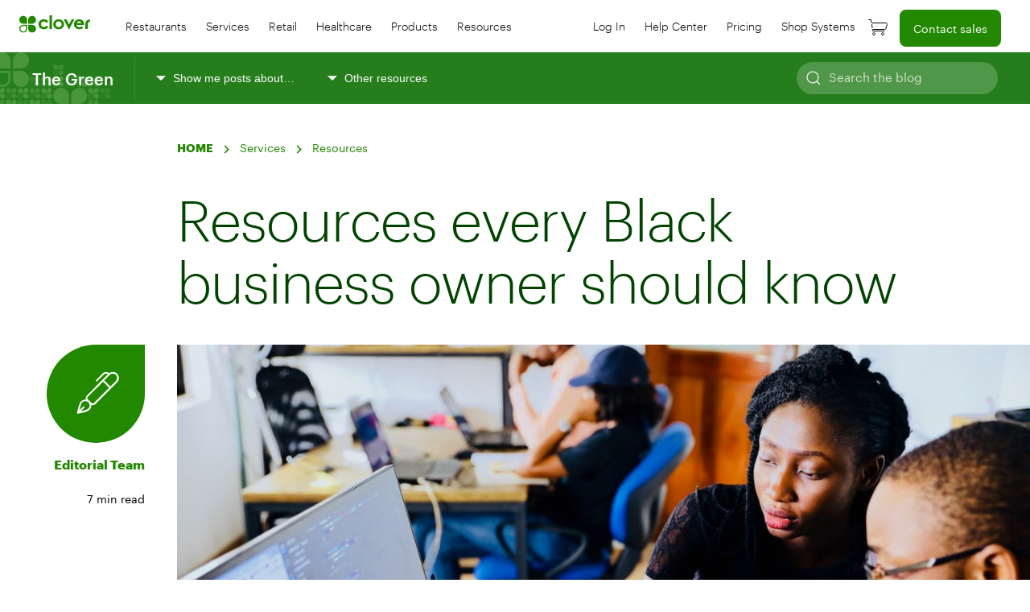

--- FILE ---
content_type: text/html; charset=UTF-8
request_url: https://blog.clover.com/resources-every-black-business-owner-should-know/
body_size: 30864
content:

<!DOCTYPE html>
<html class="no-js" lang="en-US">
<head>
<meta charset="UTF-8">
<meta name="viewport" content="width=device-width, initial-scale=1.0">
<meta name="google-site-verification" content="m1m0keyOwAYOMsC4gvOYzcQJ0UjF0BKzClfe0-pi2vQ" />
<link rel="profile" href="https://gmpg.org/xfn/11">

<!-- begin Convert Experiences code--><script type="text/javascript" src="//cdn-4.convertexperiments.com/js/10022108-10025579.js"></script><!-- end Convert Experiences code --><meta name='robots' content='index, follow, max-image-preview:large, max-snippet:-1, max-video-preview:-1' />

	<!-- This site is optimized with the Yoast SEO plugin v26.8 - https://yoast.com/product/yoast-seo-wordpress/ -->
	<title>Resources every Black business owner should know - Clover Blog</title>
	<meta name="description" content="Learn about the resources, ranging from loans to mentorship opportunities, available for for Black business owners to help them thrive and grow." />
	<link rel="canonical" href="https://blog.clover.com/resources-every-black-business-owner-should-know/" />
	<meta property="og:locale" content="en_US" />
	<meta property="og:type" content="article" />
	<meta property="og:title" content="Resources every Black business owner should know - Clover Blog" />
	<meta property="og:description" content="Learn about the resources, ranging from loans to mentorship opportunities, available for for Black business owners to help them thrive and grow." />
	<meta property="og:url" content="https://blog.clover.com/resources-every-black-business-owner-should-know/" />
	<meta property="og:site_name" content="Clover Blog" />
	<meta property="article:publisher" content="https://www.facebook.com/clovercommerce" />
	<meta property="article:published_time" content="2022-02-11T14:00:00+00:00" />
	<meta property="article:modified_time" content="2023-07-18T20:54:28+00:00" />
	<meta property="og:image" content="https://blog.clover.com/wp-content/uploads/2021/08/lagos-techie-IgUR1iX0mqM-unsplash1.jpg" />
	<meta property="og:image:width" content="1200" />
	<meta property="og:image:height" content="800" />
	<meta property="og:image:type" content="image/jpeg" />
	<meta name="author" content="Editorial Team" />
	<meta name="twitter:card" content="summary_large_image" />
	<meta name="twitter:creator" content="@clovercommerce" />
	<meta name="twitter:site" content="@clovercommerce" />
	<meta name="twitter:label1" content="Written by" />
	<meta name="twitter:data1" content="Editorial Team" />
	<meta name="twitter:label2" content="Est. reading time" />
	<meta name="twitter:data2" content="6 minutes" />
	<script type="application/ld+json" class="yoast-schema-graph">{"@context":"https://schema.org","@graph":[{"@type":"Article","@id":"https://blog.clover.com/resources-every-black-business-owner-should-know/#article","isPartOf":{"@id":"https://blog.clover.com/resources-every-black-business-owner-should-know/"},"author":{"name":"Editorial Team","@id":"https://blog.clover.com/#/schema/person/0641f70b3167aed13c7f37ac2d26aa73"},"headline":"Resources every Black business owner should know","datePublished":"2022-02-11T14:00:00+00:00","dateModified":"2023-07-18T20:54:28+00:00","mainEntityOfPage":{"@id":"https://blog.clover.com/resources-every-black-business-owner-should-know/"},"wordCount":1399,"publisher":{"@id":"https://blog.clover.com/#organization"},"image":{"@id":"https://blog.clover.com/resources-every-black-business-owner-should-know/#primaryimage"},"thumbnailUrl":"https://blog.clover.com/wp-content/uploads/2021/08/lagos-techie-IgUR1iX0mqM-unsplash1.jpg","keywords":["Minority-owned","Resources","Run your business","SMB"],"articleSection":["Food and beverage","Retail","Services"],"inLanguage":"en-US"},{"@type":"WebPage","@id":"https://blog.clover.com/resources-every-black-business-owner-should-know/","url":"https://blog.clover.com/resources-every-black-business-owner-should-know/","name":"Resources every Black business owner should know - Clover Blog","isPartOf":{"@id":"https://blog.clover.com/#website"},"primaryImageOfPage":{"@id":"https://blog.clover.com/resources-every-black-business-owner-should-know/#primaryimage"},"image":{"@id":"https://blog.clover.com/resources-every-black-business-owner-should-know/#primaryimage"},"thumbnailUrl":"https://blog.clover.com/wp-content/uploads/2021/08/lagos-techie-IgUR1iX0mqM-unsplash1.jpg","datePublished":"2022-02-11T14:00:00+00:00","dateModified":"2023-07-18T20:54:28+00:00","description":"Learn about the resources, ranging from loans to mentorship opportunities, available for for Black business owners to help them thrive and grow.","breadcrumb":{"@id":"https://blog.clover.com/resources-every-black-business-owner-should-know/#breadcrumb"},"inLanguage":"en-US","potentialAction":[{"@type":"ReadAction","target":["https://blog.clover.com/resources-every-black-business-owner-should-know/"]}]},{"@type":"ImageObject","inLanguage":"en-US","@id":"https://blog.clover.com/resources-every-black-business-owner-should-know/#primaryimage","url":"https://blog.clover.com/wp-content/uploads/2021/08/lagos-techie-IgUR1iX0mqM-unsplash1.jpg","contentUrl":"https://blog.clover.com/wp-content/uploads/2021/08/lagos-techie-IgUR1iX0mqM-unsplash1.jpg","width":1200,"height":800,"caption":"Photo by Lagos Techie on Unsplash"},{"@type":"BreadcrumbList","@id":"https://blog.clover.com/resources-every-black-business-owner-should-know/#breadcrumb","itemListElement":[{"@type":"ListItem","position":1,"name":"Home","item":"https://blog.clover.com/"},{"@type":"ListItem","position":2,"name":"Food and beverage","item":"https://blog.clover.com/food-beverage/"},{"@type":"ListItem","position":3,"name":"Resources every Black business owner should know"}]},{"@type":"WebSite","@id":"https://blog.clover.com/#website","url":"https://blog.clover.com/","name":"Clover Blog","description":"The Green","publisher":{"@id":"https://blog.clover.com/#organization"},"potentialAction":[{"@type":"SearchAction","target":{"@type":"EntryPoint","urlTemplate":"https://blog.clover.com/?s={search_term_string}"},"query-input":{"@type":"PropertyValueSpecification","valueRequired":true,"valueName":"search_term_string"}}],"inLanguage":"en-US"},{"@type":"Organization","@id":"https://blog.clover.com/#organization","name":"Clover","url":"https://blog.clover.com/","logo":{"@type":"ImageObject","inLanguage":"en-US","@id":"https://blog.clover.com/#/schema/logo/image/","url":"https://blog.clover.com/wp-content/uploads/2020/06/clover-logo-nomark.svg","contentUrl":"https://blog.clover.com/wp-content/uploads/2020/06/clover-logo-nomark.svg","width":78,"height":19,"caption":"Clover"},"image":{"@id":"https://blog.clover.com/#/schema/logo/image/"},"sameAs":["https://www.facebook.com/clovercommerce","https://x.com/clovercommerce","https://www.linkedin.com/company/clovernetwork"]},{"@type":"Person","@id":"https://blog.clover.com/#/schema/person/0641f70b3167aed13c7f37ac2d26aa73","name":"Editorial Team","image":{"@type":"ImageObject","inLanguage":"en-US","@id":"https://blog.clover.com/#/schema/person/image/","url":"https://secure.gravatar.com/avatar/5cac363ecb6e20d22de0cae8bcdbc17748b0c00f580d7675943c669d0a2dc272?s=96&d=mm&r=g","contentUrl":"https://secure.gravatar.com/avatar/5cac363ecb6e20d22de0cae8bcdbc17748b0c00f580d7675943c669d0a2dc272?s=96&d=mm&r=g","caption":"Editorial Team"},"url":"https://blog.clover.com/author/editorial/"}]}</script>
	<!-- / Yoast SEO plugin. -->


<link rel='dns-prefetch' href='//blog.clover.com' />
<link rel='dns-prefetch' href='//cdn.jsdelivr.net' />
<link rel='dns-prefetch' href='//connect.firstdata.com' />
<link rel="alternate" type="application/rss+xml" title="Clover Blog &raquo; Feed" href="https://blog.clover.com/feed/" />
<link rel="alternate" type="application/rss+xml" title="Clover Blog &raquo; Comments Feed" href="https://blog.clover.com/comments/feed/" />
<link rel="alternate" title="oEmbed (JSON)" type="application/json+oembed" href="https://blog.clover.com/wp-json/oembed/1.0/embed?url=https%3A%2F%2Fblog.clover.com%2Fresources-every-black-business-owner-should-know%2F" />
<link rel="alternate" title="oEmbed (XML)" type="text/xml+oembed" href="https://blog.clover.com/wp-json/oembed/1.0/embed?url=https%3A%2F%2Fblog.clover.com%2Fresources-every-black-business-owner-should-know%2F&#038;format=xml" />
<style id='wp-img-auto-sizes-contain-inline-css'>
img:is([sizes=auto i],[sizes^="auto," i]){contain-intrinsic-size:3000px 1500px}
/*# sourceURL=wp-img-auto-sizes-contain-inline-css */
</style>
<style id='wp-emoji-styles-inline-css'>

	img.wp-smiley, img.emoji {
		display: inline !important;
		border: none !important;
		box-shadow: none !important;
		height: 1em !important;
		width: 1em !important;
		margin: 0 0.07em !important;
		vertical-align: -0.1em !important;
		background: none !important;
		padding: 0 !important;
	}
/*# sourceURL=wp-emoji-styles-inline-css */
</style>
<style id='wp-block-library-inline-css'>
:root{--wp-block-synced-color:#7a00df;--wp-block-synced-color--rgb:122,0,223;--wp-bound-block-color:var(--wp-block-synced-color);--wp-editor-canvas-background:#ddd;--wp-admin-theme-color:#007cba;--wp-admin-theme-color--rgb:0,124,186;--wp-admin-theme-color-darker-10:#006ba1;--wp-admin-theme-color-darker-10--rgb:0,107,160.5;--wp-admin-theme-color-darker-20:#005a87;--wp-admin-theme-color-darker-20--rgb:0,90,135;--wp-admin-border-width-focus:2px}@media (min-resolution:192dpi){:root{--wp-admin-border-width-focus:1.5px}}.wp-element-button{cursor:pointer}:root .has-very-light-gray-background-color{background-color:#eee}:root .has-very-dark-gray-background-color{background-color:#313131}:root .has-very-light-gray-color{color:#eee}:root .has-very-dark-gray-color{color:#313131}:root .has-vivid-green-cyan-to-vivid-cyan-blue-gradient-background{background:linear-gradient(135deg,#00d084,#0693e3)}:root .has-purple-crush-gradient-background{background:linear-gradient(135deg,#34e2e4,#4721fb 50%,#ab1dfe)}:root .has-hazy-dawn-gradient-background{background:linear-gradient(135deg,#faaca8,#dad0ec)}:root .has-subdued-olive-gradient-background{background:linear-gradient(135deg,#fafae1,#67a671)}:root .has-atomic-cream-gradient-background{background:linear-gradient(135deg,#fdd79a,#004a59)}:root .has-nightshade-gradient-background{background:linear-gradient(135deg,#330968,#31cdcf)}:root .has-midnight-gradient-background{background:linear-gradient(135deg,#020381,#2874fc)}:root{--wp--preset--font-size--normal:16px;--wp--preset--font-size--huge:42px}.has-regular-font-size{font-size:1em}.has-larger-font-size{font-size:2.625em}.has-normal-font-size{font-size:var(--wp--preset--font-size--normal)}.has-huge-font-size{font-size:var(--wp--preset--font-size--huge)}.has-text-align-center{text-align:center}.has-text-align-left{text-align:left}.has-text-align-right{text-align:right}.has-fit-text{white-space:nowrap!important}#end-resizable-editor-section{display:none}.aligncenter{clear:both}.items-justified-left{justify-content:flex-start}.items-justified-center{justify-content:center}.items-justified-right{justify-content:flex-end}.items-justified-space-between{justify-content:space-between}.screen-reader-text{border:0;clip-path:inset(50%);height:1px;margin:-1px;overflow:hidden;padding:0;position:absolute;width:1px;word-wrap:normal!important}.screen-reader-text:focus{background-color:#ddd;clip-path:none;color:#444;display:block;font-size:1em;height:auto;left:5px;line-height:normal;padding:15px 23px 14px;text-decoration:none;top:5px;width:auto;z-index:100000}html :where(.has-border-color){border-style:solid}html :where([style*=border-top-color]){border-top-style:solid}html :where([style*=border-right-color]){border-right-style:solid}html :where([style*=border-bottom-color]){border-bottom-style:solid}html :where([style*=border-left-color]){border-left-style:solid}html :where([style*=border-width]){border-style:solid}html :where([style*=border-top-width]){border-top-style:solid}html :where([style*=border-right-width]){border-right-style:solid}html :where([style*=border-bottom-width]){border-bottom-style:solid}html :where([style*=border-left-width]){border-left-style:solid}html :where(img[class*=wp-image-]){height:auto;max-width:100%}:where(figure){margin:0 0 1em}html :where(.is-position-sticky){--wp-admin--admin-bar--position-offset:var(--wp-admin--admin-bar--height,0px)}@media screen and (max-width:600px){html :where(.is-position-sticky){--wp-admin--admin-bar--position-offset:0px}}

/*# sourceURL=wp-block-library-inline-css */
</style><style id='wp-block-heading-inline-css'>
h1:where(.wp-block-heading).has-background,h2:where(.wp-block-heading).has-background,h3:where(.wp-block-heading).has-background,h4:where(.wp-block-heading).has-background,h5:where(.wp-block-heading).has-background,h6:where(.wp-block-heading).has-background{padding:1.25em 2.375em}h1.has-text-align-left[style*=writing-mode]:where([style*=vertical-lr]),h1.has-text-align-right[style*=writing-mode]:where([style*=vertical-rl]),h2.has-text-align-left[style*=writing-mode]:where([style*=vertical-lr]),h2.has-text-align-right[style*=writing-mode]:where([style*=vertical-rl]),h3.has-text-align-left[style*=writing-mode]:where([style*=vertical-lr]),h3.has-text-align-right[style*=writing-mode]:where([style*=vertical-rl]),h4.has-text-align-left[style*=writing-mode]:where([style*=vertical-lr]),h4.has-text-align-right[style*=writing-mode]:where([style*=vertical-rl]),h5.has-text-align-left[style*=writing-mode]:where([style*=vertical-lr]),h5.has-text-align-right[style*=writing-mode]:where([style*=vertical-rl]),h6.has-text-align-left[style*=writing-mode]:where([style*=vertical-lr]),h6.has-text-align-right[style*=writing-mode]:where([style*=vertical-rl]){rotate:180deg}
/*# sourceURL=https://blog.clover.com/wp-includes/blocks/heading/style.min.css */
</style>
<style id='wp-block-list-inline-css'>
ol,ul{box-sizing:border-box}:root :where(.wp-block-list.has-background){padding:1.25em 2.375em}
/*# sourceURL=https://blog.clover.com/wp-includes/blocks/list/style.min.css */
</style>
<style id='wp-block-paragraph-inline-css'>
.is-small-text{font-size:.875em}.is-regular-text{font-size:1em}.is-large-text{font-size:2.25em}.is-larger-text{font-size:3em}.has-drop-cap:not(:focus):first-letter{float:left;font-size:8.4em;font-style:normal;font-weight:100;line-height:.68;margin:.05em .1em 0 0;text-transform:uppercase}body.rtl .has-drop-cap:not(:focus):first-letter{float:none;margin-left:.1em}p.has-drop-cap.has-background{overflow:hidden}:root :where(p.has-background){padding:1.25em 2.375em}:where(p.has-text-color:not(.has-link-color)) a{color:inherit}p.has-text-align-left[style*="writing-mode:vertical-lr"],p.has-text-align-right[style*="writing-mode:vertical-rl"]{rotate:180deg}
/*# sourceURL=https://blog.clover.com/wp-includes/blocks/paragraph/style.min.css */
</style>
<style id='wp-block-separator-inline-css'>
@charset "UTF-8";.wp-block-separator{border:none;border-top:2px solid}:root :where(.wp-block-separator.is-style-dots){height:auto;line-height:1;text-align:center}:root :where(.wp-block-separator.is-style-dots):before{color:currentColor;content:"···";font-family:serif;font-size:1.5em;letter-spacing:2em;padding-left:2em}.wp-block-separator.is-style-dots{background:none!important;border:none!important}
/*# sourceURL=https://blog.clover.com/wp-includes/blocks/separator/style.min.css */
</style>
<style id='wp-block-separator-theme-inline-css'>
.wp-block-separator.has-css-opacity{opacity:.4}.wp-block-separator{border:none;border-bottom:2px solid;margin-left:auto;margin-right:auto}.wp-block-separator.has-alpha-channel-opacity{opacity:1}.wp-block-separator:not(.is-style-wide):not(.is-style-dots){width:100px}.wp-block-separator.has-background:not(.is-style-dots){border-bottom:none;height:1px}.wp-block-separator.has-background:not(.is-style-wide):not(.is-style-dots){height:2px}
/*# sourceURL=https://blog.clover.com/wp-includes/blocks/separator/theme.min.css */
</style>
<style id='wp-block-spacer-inline-css'>
.wp-block-spacer{clear:both}
/*# sourceURL=https://blog.clover.com/wp-includes/blocks/spacer/style.min.css */
</style>
<style id='global-styles-inline-css'>
:root{--wp--preset--aspect-ratio--square: 1;--wp--preset--aspect-ratio--4-3: 4/3;--wp--preset--aspect-ratio--3-4: 3/4;--wp--preset--aspect-ratio--3-2: 3/2;--wp--preset--aspect-ratio--2-3: 2/3;--wp--preset--aspect-ratio--16-9: 16/9;--wp--preset--aspect-ratio--9-16: 9/16;--wp--preset--color--black: #000000;--wp--preset--color--cyan-bluish-gray: #abb8c3;--wp--preset--color--white: #ffffff;--wp--preset--color--pale-pink: #f78da7;--wp--preset--color--vivid-red: #cf2e2e;--wp--preset--color--luminous-vivid-orange: #ff6900;--wp--preset--color--luminous-vivid-amber: #fcb900;--wp--preset--color--light-green-cyan: #7bdcb5;--wp--preset--color--vivid-green-cyan: #00d084;--wp--preset--color--pale-cyan-blue: #8ed1fc;--wp--preset--color--vivid-cyan-blue: #0693e3;--wp--preset--color--vivid-purple: #9b51e0;--wp--preset--gradient--vivid-cyan-blue-to-vivid-purple: linear-gradient(135deg,rgb(6,147,227) 0%,rgb(155,81,224) 100%);--wp--preset--gradient--light-green-cyan-to-vivid-green-cyan: linear-gradient(135deg,rgb(122,220,180) 0%,rgb(0,208,130) 100%);--wp--preset--gradient--luminous-vivid-amber-to-luminous-vivid-orange: linear-gradient(135deg,rgb(252,185,0) 0%,rgb(255,105,0) 100%);--wp--preset--gradient--luminous-vivid-orange-to-vivid-red: linear-gradient(135deg,rgb(255,105,0) 0%,rgb(207,46,46) 100%);--wp--preset--gradient--very-light-gray-to-cyan-bluish-gray: linear-gradient(135deg,rgb(238,238,238) 0%,rgb(169,184,195) 100%);--wp--preset--gradient--cool-to-warm-spectrum: linear-gradient(135deg,rgb(74,234,220) 0%,rgb(151,120,209) 20%,rgb(207,42,186) 40%,rgb(238,44,130) 60%,rgb(251,105,98) 80%,rgb(254,248,76) 100%);--wp--preset--gradient--blush-light-purple: linear-gradient(135deg,rgb(255,206,236) 0%,rgb(152,150,240) 100%);--wp--preset--gradient--blush-bordeaux: linear-gradient(135deg,rgb(254,205,165) 0%,rgb(254,45,45) 50%,rgb(107,0,62) 100%);--wp--preset--gradient--luminous-dusk: linear-gradient(135deg,rgb(255,203,112) 0%,rgb(199,81,192) 50%,rgb(65,88,208) 100%);--wp--preset--gradient--pale-ocean: linear-gradient(135deg,rgb(255,245,203) 0%,rgb(182,227,212) 50%,rgb(51,167,181) 100%);--wp--preset--gradient--electric-grass: linear-gradient(135deg,rgb(202,248,128) 0%,rgb(113,206,126) 100%);--wp--preset--gradient--midnight: linear-gradient(135deg,rgb(2,3,129) 0%,rgb(40,116,252) 100%);--wp--preset--font-size--small: 13px;--wp--preset--font-size--medium: 20px;--wp--preset--font-size--large: 36px;--wp--preset--font-size--x-large: 42px;--wp--preset--spacing--20: 0.44rem;--wp--preset--spacing--30: 0.67rem;--wp--preset--spacing--40: 1rem;--wp--preset--spacing--50: 1.5rem;--wp--preset--spacing--60: 2.25rem;--wp--preset--spacing--70: 3.38rem;--wp--preset--spacing--80: 5.06rem;--wp--preset--shadow--natural: 6px 6px 9px rgba(0, 0, 0, 0.2);--wp--preset--shadow--deep: 12px 12px 50px rgba(0, 0, 0, 0.4);--wp--preset--shadow--sharp: 6px 6px 0px rgba(0, 0, 0, 0.2);--wp--preset--shadow--outlined: 6px 6px 0px -3px rgb(255, 255, 255), 6px 6px rgb(0, 0, 0);--wp--preset--shadow--crisp: 6px 6px 0px rgb(0, 0, 0);}:where(.is-layout-flex){gap: 0.5em;}:where(.is-layout-grid){gap: 0.5em;}body .is-layout-flex{display: flex;}.is-layout-flex{flex-wrap: wrap;align-items: center;}.is-layout-flex > :is(*, div){margin: 0;}body .is-layout-grid{display: grid;}.is-layout-grid > :is(*, div){margin: 0;}:where(.wp-block-columns.is-layout-flex){gap: 2em;}:where(.wp-block-columns.is-layout-grid){gap: 2em;}:where(.wp-block-post-template.is-layout-flex){gap: 1.25em;}:where(.wp-block-post-template.is-layout-grid){gap: 1.25em;}.has-black-color{color: var(--wp--preset--color--black) !important;}.has-cyan-bluish-gray-color{color: var(--wp--preset--color--cyan-bluish-gray) !important;}.has-white-color{color: var(--wp--preset--color--white) !important;}.has-pale-pink-color{color: var(--wp--preset--color--pale-pink) !important;}.has-vivid-red-color{color: var(--wp--preset--color--vivid-red) !important;}.has-luminous-vivid-orange-color{color: var(--wp--preset--color--luminous-vivid-orange) !important;}.has-luminous-vivid-amber-color{color: var(--wp--preset--color--luminous-vivid-amber) !important;}.has-light-green-cyan-color{color: var(--wp--preset--color--light-green-cyan) !important;}.has-vivid-green-cyan-color{color: var(--wp--preset--color--vivid-green-cyan) !important;}.has-pale-cyan-blue-color{color: var(--wp--preset--color--pale-cyan-blue) !important;}.has-vivid-cyan-blue-color{color: var(--wp--preset--color--vivid-cyan-blue) !important;}.has-vivid-purple-color{color: var(--wp--preset--color--vivid-purple) !important;}.has-black-background-color{background-color: var(--wp--preset--color--black) !important;}.has-cyan-bluish-gray-background-color{background-color: var(--wp--preset--color--cyan-bluish-gray) !important;}.has-white-background-color{background-color: var(--wp--preset--color--white) !important;}.has-pale-pink-background-color{background-color: var(--wp--preset--color--pale-pink) !important;}.has-vivid-red-background-color{background-color: var(--wp--preset--color--vivid-red) !important;}.has-luminous-vivid-orange-background-color{background-color: var(--wp--preset--color--luminous-vivid-orange) !important;}.has-luminous-vivid-amber-background-color{background-color: var(--wp--preset--color--luminous-vivid-amber) !important;}.has-light-green-cyan-background-color{background-color: var(--wp--preset--color--light-green-cyan) !important;}.has-vivid-green-cyan-background-color{background-color: var(--wp--preset--color--vivid-green-cyan) !important;}.has-pale-cyan-blue-background-color{background-color: var(--wp--preset--color--pale-cyan-blue) !important;}.has-vivid-cyan-blue-background-color{background-color: var(--wp--preset--color--vivid-cyan-blue) !important;}.has-vivid-purple-background-color{background-color: var(--wp--preset--color--vivid-purple) !important;}.has-black-border-color{border-color: var(--wp--preset--color--black) !important;}.has-cyan-bluish-gray-border-color{border-color: var(--wp--preset--color--cyan-bluish-gray) !important;}.has-white-border-color{border-color: var(--wp--preset--color--white) !important;}.has-pale-pink-border-color{border-color: var(--wp--preset--color--pale-pink) !important;}.has-vivid-red-border-color{border-color: var(--wp--preset--color--vivid-red) !important;}.has-luminous-vivid-orange-border-color{border-color: var(--wp--preset--color--luminous-vivid-orange) !important;}.has-luminous-vivid-amber-border-color{border-color: var(--wp--preset--color--luminous-vivid-amber) !important;}.has-light-green-cyan-border-color{border-color: var(--wp--preset--color--light-green-cyan) !important;}.has-vivid-green-cyan-border-color{border-color: var(--wp--preset--color--vivid-green-cyan) !important;}.has-pale-cyan-blue-border-color{border-color: var(--wp--preset--color--pale-cyan-blue) !important;}.has-vivid-cyan-blue-border-color{border-color: var(--wp--preset--color--vivid-cyan-blue) !important;}.has-vivid-purple-border-color{border-color: var(--wp--preset--color--vivid-purple) !important;}.has-vivid-cyan-blue-to-vivid-purple-gradient-background{background: var(--wp--preset--gradient--vivid-cyan-blue-to-vivid-purple) !important;}.has-light-green-cyan-to-vivid-green-cyan-gradient-background{background: var(--wp--preset--gradient--light-green-cyan-to-vivid-green-cyan) !important;}.has-luminous-vivid-amber-to-luminous-vivid-orange-gradient-background{background: var(--wp--preset--gradient--luminous-vivid-amber-to-luminous-vivid-orange) !important;}.has-luminous-vivid-orange-to-vivid-red-gradient-background{background: var(--wp--preset--gradient--luminous-vivid-orange-to-vivid-red) !important;}.has-very-light-gray-to-cyan-bluish-gray-gradient-background{background: var(--wp--preset--gradient--very-light-gray-to-cyan-bluish-gray) !important;}.has-cool-to-warm-spectrum-gradient-background{background: var(--wp--preset--gradient--cool-to-warm-spectrum) !important;}.has-blush-light-purple-gradient-background{background: var(--wp--preset--gradient--blush-light-purple) !important;}.has-blush-bordeaux-gradient-background{background: var(--wp--preset--gradient--blush-bordeaux) !important;}.has-luminous-dusk-gradient-background{background: var(--wp--preset--gradient--luminous-dusk) !important;}.has-pale-ocean-gradient-background{background: var(--wp--preset--gradient--pale-ocean) !important;}.has-electric-grass-gradient-background{background: var(--wp--preset--gradient--electric-grass) !important;}.has-midnight-gradient-background{background: var(--wp--preset--gradient--midnight) !important;}.has-small-font-size{font-size: var(--wp--preset--font-size--small) !important;}.has-medium-font-size{font-size: var(--wp--preset--font-size--medium) !important;}.has-large-font-size{font-size: var(--wp--preset--font-size--large) !important;}.has-x-large-font-size{font-size: var(--wp--preset--font-size--x-large) !important;}
/*# sourceURL=global-styles-inline-css */
</style>

<style id='classic-theme-styles-inline-css'>
/*! This file is auto-generated */
.wp-block-button__link{color:#fff;background-color:#32373c;border-radius:9999px;box-shadow:none;text-decoration:none;padding:calc(.667em + 2px) calc(1.333em + 2px);font-size:1.125em}.wp-block-file__button{background:#32373c;color:#fff;text-decoration:none}
/*# sourceURL=/wp-includes/css/classic-themes.min.css */
</style>
<link rel='stylesheet' id='atk-shortcodes-css' href='https://blog.clover.com/wp-content/plugins/artkade-shortcodes/css/atk-style.css?ver=2.9' media='all' />
<link rel='stylesheet' id='atk-block-style-css' href='https://blog.clover.com/wp-content/plugins/atk-blocks/css/atk-block-style.css?ver=2.7' media='all' />
<link rel='stylesheet' id='atk-styles-css' href='https://blog.clover.com/wp-content/plugins/artkade-cpt/css/atk-cptstyle.css?ver=7.1' media='all' />
<link rel='stylesheet' id='search-filter-plugin-styles-css' href='https://blog.clover.com/wp-content/plugins/search-filter-pro/public/assets/css/search-filter.min.css?ver=2.5.21' media='all' />
<link rel='stylesheet' id='style-css' href='https://blog.clover.com/wp-content/themes/clovercenter_2.0/style.css?ver=6.9' media='all' />
<link rel='stylesheet' id='rtl-css' href='https://blog.clover.com/wp-content/themes/clovercenter_2.0/assets/css/rtl.css?ver=6.9' media='all' />
<link rel='stylesheet' id='uikit.min-css' href='https://cdn.jsdelivr.net/npm/uikit@3.16.26/dist/css/uikit.min.css?ver=6.9' media='all' />
<link rel='stylesheet' id='custom-css' href='https://blog.clover.com/wp-content/themes/clovercenter_2.0/assets/css/custom.css?ver=7.3' media='all' />
<link rel='stylesheet' id='fonts-css' href='https://blog.clover.com/wp-content/themes/clovercenter_2.0/assets/css/fonts.css?ver=6.9' media='all' />
<link rel='stylesheet' id='wp-pagenavi-css' href='https://blog.clover.com/wp-content/plugins/wp-pagenavi/pagenavi-css.css?ver=2.70' media='all' />
<script src="https://blog.clover.com/wp-includes/js/jquery/jquery.min.js?ver=3.7.1" id="jquery-core-js"></script>
<script src="https://blog.clover.com/wp-includes/js/jquery/jquery-migrate.min.js?ver=3.4.1" id="jquery-migrate-js"></script>
<script id="search-filter-plugin-build-js-extra">
var SF_LDATA = {"ajax_url":"https://blog.clover.com/wp-admin/admin-ajax.php","home_url":"https://blog.clover.com/","extensions":[]};
//# sourceURL=search-filter-plugin-build-js-extra
</script>
<script src="https://blog.clover.com/wp-content/plugins/search-filter-pro/public/assets/js/search-filter-build.min.js?ver=2.5.21" id="search-filter-plugin-build-js"></script>
<script src="https://blog.clover.com/wp-content/plugins/search-filter-pro/public/assets/js/chosen.jquery.min.js?ver=2.5.21" id="search-filter-plugin-chosen-js"></script>
<script src="//connect.firstdata.com/js/forms2/js/forms2.min.js?ver=6.9" id="marketo-forms-js"></script>
<link rel="https://api.w.org/" href="https://blog.clover.com/wp-json/" /><link rel="alternate" title="JSON" type="application/json" href="https://blog.clover.com/wp-json/wp/v2/posts/17888" /><link rel="EditURI" type="application/rsd+xml" title="RSD" href="https://blog.clover.com/xmlrpc.php?rsd" />
<meta name="generator" content="WordPress 6.9" />
<link rel='shortlink' href='https://blog.clover.com/?p=17888' />
<link rel="icon" href="https://blog.clover.com/wp-content/uploads/2020/08/favicon.ico" sizes="32x32" />
<link rel="icon" href="https://blog.clover.com/wp-content/uploads/2020/08/favicon.ico" sizes="192x192" />
<link rel="apple-touch-icon" href="https://blog.clover.com/wp-content/uploads/2020/08/favicon.ico" />
<meta name="msapplication-TileImage" content="https://blog.clover.com/wp-content/uploads/2020/08/favicon.ico" />
		<style id="wp-custom-css">
			#ebook-27635 .wht-grn-btn { margin-top: 20px; }		</style>
		<link rel='stylesheet' id='blocks-style-css' href='https://blog.clover.com/wp-content/plugins/atk-blocks/css/atk-block-style.css?ver=2.7' media='all' />
</head>

<body class="wp-singular post-template-default single single-post postid-17888 single-format-standard wp-custom-logo wp-embed-responsive wp-theme-clovercenter_20"> <script type="text/javascript">
var utag_data = {
}
</script>

<!-- Loading script asynchronously -->
<script type="text/javascript">
    (function(a,b,c,d){
    a='https://tags.tiqcdn.com/utag/clover/blog.clover.com/prod/utag.js';
    b=document;c='script';d=b.createElement(c);d.src=a;d.type='text/java'+c;d.async=true;
    a=b.getElementsByTagName(c)[0];a.parentNode.insertBefore(d,a);
    })();
</script>	
  <div id="header" uk-sticky>
    <nav class="uk-navbar-container" uk-navbar>
      <div class="uk-navbar-left">

        <div class="uk-hidden@l">
          <div class="uk-navbar-right">
	<a class="uk-navbar-toggle" href="#offcanvas" uk-toggle><span class="ada">Mobile Menu Animated Icon</span>
		<div id="nav-icon4">
			<span></span>
			<span></span>
			<span></span>
		</div> 
	</a>
</div>

<!-- This is the off-canvas -->
<div id="offcanvas" uk-offcanvas="overlay: true;">
	<div class="uk-offcanvas-bar">

		<div class="menu-mobile-left-menu-container"><li id="menu-item-24193" class="menu-item menu-item-type-custom menu-item-object-custom menu-item-has-children menu-item-24193"><a href="#">Main Menu</a>
<ul class="sub-menu">
	<li id="menu-item-24194" class="mobile-parent menu-item menu-item-type-custom menu-item-object-custom menu-item-24194"><a>Restaurants</a></li>
	<li id="menu-item-24195" class="mobile-parent menu-item menu-item-type-custom menu-item-object-custom menu-item-24195"><a>Services</a></li>
	<li id="menu-item-24196" class="mobile-parent menu-item menu-item-type-custom menu-item-object-custom menu-item-24196"><a>Retail</a></li>
	<li id="menu-item-38913" class="mobile-parent menu-item menu-item-type-custom menu-item-object-custom menu-item-38913"><a>Healthcare</a></li>
	<li id="menu-item-24197" class="mobile-parent menu-item menu-item-type-custom menu-item-object-custom menu-item-24197"><a>Products</a></li>
	<li id="menu-item-38723" class="mobile-parent menu-item menu-item-type-custom menu-item-object-custom menu-item-38723"><a>Resources</a></li>
	<li id="menu-item-24199" class="menu-item menu-item-type-custom menu-item-object-custom menu-item-24199"><a href="https://www.clover.com/dashboard/login">Log In</a></li>
	<li id="menu-item-38725" class="menu-item menu-item-type-custom menu-item-object-custom menu-item-38725"><a href="https://www.clover.com/en-US/help">Help Center</a></li>
	<li id="menu-item-24198" class="menu-item menu-item-type-custom menu-item-object-custom menu-item-24198"><a href="https://www.clover.com/pricing">Pricing</a></li>
	<li id="menu-item-38724" class="menu-item menu-item-type-custom menu-item-object-custom menu-item-38724"><a href="https://www.clover.com/shop">Shop systems</a></li>
</ul>
</li>
<li id="menu-item-24200" class="feature-btn menu-item menu-item-type-custom menu-item-object-custom menu-item-24200"><a href="https://www.clover.com/contact/connect-to-sales">Contact sales</a></li>
</div>		<div id="offcanvas2" class="closed">
							<ul id="mobile-switch" class="uk-switcher">
				<li>
    <p><a class="mobile-menu-heading">Restaurants</a></p>
    <ul class="step-menu">
        <li class="nohov">
            <h2 class="menu-subtitle">Business Types</h2>
            <ul class="uk-nav-default uk-nav-divider tighter" uk-nav="">
                <li><a href="https://www.clover.com/pos-solutions/food-beverage/m/full-service">Full service restaurants</a></li>
                <li><a href="https://www.clover.com/pos-solutions/food-beverage/m/quick-service">Quick service restaurants</a></li>
                <li><a href="https://www.clover.com/pos-solutions/food-beverage/m/hospitality">Hospitality by BentoBox</a></li>
                <li><a href="https://www.clover.com/pos-solutions/fine-dining">Fine dining</a></li>
                <li><a href="https://www.clover.com/pos-solutions/casual-dining">Casual dining</a></li>
                <li><a href="https://www.clover.com/pos-solutions/bar-and-lounge">Bar & lounge</a></li>
                <li><a href="https://www.clover.com/pos-solutions/coffee-shop">Coffee shop</a></li>
                <li><a href="https://www.clover.com/pos-solutions/food-truck">Food truck</a></li>
                <li><a href="https://www.clover.com/pos-solutions/ghost-kitchen">Ghost kitchen</a></li>
            </ul>
        </li>
        <li class="nohov">
            <h2 class="menu-subtitle">Featured Product</h2>
            <ul class="uk-nav-default uk-nav-divider tighter" uk-nav="">
                <li><a href="https://www.clover.com/shop">Online ordering</a></li>
            </ul>
        </li>
    </ul>
</li>

<li>
    <p><a class="mobile-menu-heading">Services</a></p>
    <ul class="step-menu">
        <li class="nohov">
            <h2 class="menu-subtitle">Business Types</h2>
            <ul class="uk-nav-default uk-nav-divider tighter" uk-nav="">
                <li><a href="https://www.clover.com/pos-solutions/service-businesses">For all service businesses</a></li>
                <li><a href="https://www.clover.com/pos-solutions/personal-services">Personal services</a></li>
                <li><a href="https://www.clover.com/pos-solutions/professional-services">Professional services</a></li>
                <li><a href="https://www.clover.com/pos-solutions/home-field-services">Home & Field services</a></li>
            </ul>
        </li>
        <li class="nohov">
            <h2 class="menu-subtitle">Featured Product</h2>
            <ul class="uk-nav-default uk-nav-divider tighter" uk-nav="">
                <li><a href="https://www.clover.com/pos-systems/appointment-management">Appointment management</a></li>
            </ul>
        </li>
    </ul>
</li>

<li>
    <p><a class="mobile-menu-heading">Retail</a></p>
    <ul class="step-menu">
        <li class="nohov">
            <h2 class="menu-subtitle">Business Types</h2>
            <ul class="uk-nav-default uk-nav-divider tighter" uk-nav="">
                <li><a href="https://www.clover.com/pos-solutions/retail">For all retail stores</a></li>
                <li><a href="https://www.clover.com/pos-solutions/boutique-clothing">Boutiques</a></li>
                <li><a href="https://www.clover.com/pos-solutions/jewelry-store">Jewelry stores</a></li>
                <li><a href="https://www.clover.com/pos-solutions/bookstore">Bookstores</a></li>
            </ul>
        </li>
        <li class="nohov">
            <h2 class="menu-subtitle">Featured Product</h2>
            <ul class="uk-nav-default uk-nav-divider tighter" uk-nav="">
                <li><a href="https://www.clover.com/pos-systems/ecommerce">Online store</a></li>
            </ul>
        </li>
    </ul> 
</li>

<li>
    <p><a class="mobile-menu-heading">Healthcare</a></p>
    <ul class="step-menu">
        <li class="nohov">
            <h2 class="menu-subtitle">Business Types</h2>
            <ul class="uk-nav-default uk-nav-divider tighter" uk-nav="">
                <li><a href="https://www.clover.com/pos-solutions/clover-practicepay">Clover PracticePay™</a></li>
            </ul>
        </li>
    </ul>
</li>

<li>
    <p><a class="mobile-menu-heading">Products</a></p>
    <ul class="step-menu">
        <li class="nohov">
            <h2 class="menu-subtitle">Get Paid</h2>
            <ul class="uk-nav-default uk-nav-divider tighter" uk-nav="">
                <li><a href="https://www.clover.com/pos-systems">Point of sale</a></li>
                <li><a href="https://www.clover.com/pos-systems/accept-payments">Payments</a></li>
                <li><a href="https://www.clover.com/pos-solutions/invoicing">Invoicing</a></li>
                <li><a href="https://www.clover.com/pos-systems/virtual-terminal">Virtual terminal</a></li>
            </ul>
        </li>
        <li class="nohov">
            <h2 class="menu-subtitle">Run Your Business</h2>
            <ul class="uk-nav-default uk-nav-divider tighter" uk-nav="">
                <li><a href="https://www.clover.com/pos-systems/business-tracking-reporting">Tracking & reporting</a></li>
                <li><a href="https://www.clover.com/pos-systems/online-ordering-inventory">Inventory management</a></li>
                <li><a href="https://www.clover.com/pos-systems/employee-management">Employee management</a></li>
                <li><a href="https://www.clover.com/financial-solutions/clover-capital">Online ordering</a></li>
                <li><a href="https://www.clover.com/financial-solutions/rapid-deposit">Rapid Deposit</a></li>
                <li><a href="hhttps://www.clover.com/clover-vault">Clover Vault</a></li>
            </ul>
        </li>
        <li class="nohov">
            <h2 class="menu-subtitle">Sell More</h2>
            <ul class="uk-nav-default uk-nav-divider tighter" uk-nav="">
                <li><a href="https://www.clover.com/pos-systems/ecommerce">Ecommerce</a></li>
                <li><a href="https://www.clover.com/pos-systems/customer-engagement">Customer engagement</a></li>
                <li><a href="https://www.clover.com/pos-systems/gift-cards">Gift cards</a></li>
                <li><a href="https://www.clover.com/pos-systems/apps">Apps & integrations</a></li>
            </ul>
        </li>
    </ul>
</li>

<li>
    <p><a class="mobile-menu-heading">Resources</a></p>
    <ul style="padding-left:40px;" class="uk-nav-default uk-nav-divider tighter" uk-nav="">
        <li><a href="https://blog.clover.com/">Blog</a></li>
        <li><a href="https://www.clover.com/case-studies">Case studies</a></li>
        <li><a href="https://www.clover.com/small-business-resources">Small business resources</a></li>
        <li><a href="https://www.clover.com/appmarket">App market</a></li>
        <li><a href="https://www.clover.com/resources/faqs">FAQs</a></li>
    </ul>
</li>				</ul>
					</div>

	</div>
</div>

        </div>
        <div class="uk-navbar-item uk-logo">
          <a href="https://www.clover.com/" class="custom-logo-link" rel="home" itemprop="url" target="_blank"><img src="https://blog.clover.com/wp-content/uploads/2023/09/clover-logo-green.svg" title="clover-logo" alt="Clover Logo" class="custom-logo"></a>          <div class="uk-visible@l">
            
<ul id="menu-left-menu" class="uk-navbar-nav" uk-switcher="connect: .sub-content; animation: uk-animation-fade; "><li id="menu-item-23994" class="menu-item menu-item-type-custom menu-item-object-custom"><a  class="uk-button-text uk-link-toggle">Restaurants</a></li>
<li id="menu-item-24190" class="menu-item menu-item-type-custom menu-item-object-custom"><a  class="uk-button-text uk-link-toggle">Services</a></li>
<li id="menu-item-24191" class="menu-item menu-item-type-custom menu-item-object-custom"><a  class="uk-button-text uk-link-toggle">Retail</a></li>
<li id="menu-item-38911" class="menu-item menu-item-type-custom menu-item-object-custom"><a  class="uk-button-text uk-link-toggle">Healthcare</a></li>
<li id="menu-item-38721" class="menu-item menu-item-type-custom menu-item-object-custom"><a  class="uk-button-text uk-link-toggle">Products</a></li>
<li id="menu-item-38722" class="menu-item menu-item-type-custom menu-item-object-custom"><a  class="uk-button-text uk-link-toggle">Resources</a></li>
</ul>

<div id="drawer-widget" uk-offcanvas="overlay: true;">
	<div class="uk-offcanvas-bar">
		<button class="uk-offcanvas-close" type="button" uk-close><span class="ada">Close Menu Icon</span></button>
		<ul class="uk-switcher uk-margin sub-content">
					<li>
    <ul class="step-menu">
        <li class="nohov">
            <h2 class="menu-subtitle">Business Types</h2>
            <ul class="uk-nav-default uk-nav-divider tighter" uk-nav="">
                <li><a href="https://www.clover.com/pos-solutions/food-beverage/m/full-service">Full service restaurants</a></li>
                <li><a href="https://www.clover.com/pos-solutions/food-beverage/m/quick-service">Quick service restaurants</a></li>
                <li><a href="https://www.clover.com/pos-solutions/food-beverage/m/hospitality">Hospitality by BentoBox</a></li>
                <li><a href="https://www.clover.com/pos-solutions/fine-dining">Fine dining</a></li>
                <li><a href="https://www.clover.com/pos-solutions/casual-dining">Casual dining</a></li>
                <li><a href="https://www.clover.com/pos-solutions/bar-and-lounge">Bar & lounge</a></li>
                <li><a href="https://www.clover.com/pos-solutions/coffee-shop">Coffee shop</a></li>
                <li><a href="https://www.clover.com/pos-solutions/food-truck">Food truck</a></li>
                <li><a href="https://www.clover.com/pos-solutions/ghost-kitchen">Ghost kitchen</a></li>
            </ul>
        </li>
        <li class="nohov">
            <h2 class="menu-subtitle">Featured Product</h2>
            <ul class="uk-nav-default uk-nav-divider tighter" uk-nav="">
                <li><a href="https://www.clover.com/pos-systems/online-ordering">Online ordering</a></li>
            </ul>
        </li>
    </ul>
</li>	

<li>
    <ul class="step-menu">
        <li class="nohov">
            <h2 class="menu-subtitle">Business Types</h2>
            <ul class="uk-nav-default uk-nav-divider tighter" uk-nav="">
                <li><a href="https://www.clover.com/pos-solutions/service-businesses">For all service businesses</a></li>
                <li><a href="https://www.clover.com/pos-solutions/personal-services">Personal services</a></li>
                <li><a href="https://www.clover.com/pos-solutions/professional-services">Professional services</a></li>
                <li><a href="https://www.clover.com/pos-solutions/home-field-services">Home & Field services</a></li>
            </ul>
        </li>
        <li class="nohov">
            <h2 class="menu-subtitle">Featured Product</h2>
            <ul class="uk-nav-default uk-nav-divider tighter" uk-nav="">
                <li><a href="https://www.clover.com/pos-systems/appointment-management">Appointment management</a></li>
            </ul>
        </li>
    </ul>
</li>

<li>
    <ul class="step-menu">
        <li class="nohov">
            <h2 class="menu-subtitle">Business Types</h2>
            <ul class="uk-nav-default uk-nav-divider tighter" uk-nav="">
                <li><a href="https://www.clover.com/pos-solutions/retail">For all retail stores</a></li>
                <li><a href="https://www.clover.com/pos-solutions/boutique-clothing">Boutiques</a></li>
                <li><a href="https://www.clover.com/pos-solutions/jewelry-store">Jewelry stores</a></li>
                <li><a href="https://www.clover.com/pos-solutions/bookstore">Bookstores</a></li>
            </ul>
        </li>
        <li class="nohov">
            <h2 class="menu-subtitle">Featured Product</h2>
            <ul class="uk-nav-default uk-nav-divider tighter" uk-nav="">
                <li><a href="https://www.clover.com/pos-systems/ecommerce">Online store</a></li>
            </ul>
        </li>
    </ul>
</li>

<li>
    <ul class="step-menu">
        <li class="nohov">
            <h2 class="menu-subtitle">Business Types</h2>
            <ul class="uk-nav-default uk-nav-divider tighter" uk-nav="">
                <li><a href="https://www.clover.com/pos-solutions/clover-practicepay">Clover PracticePay™</a></li>
            </ul>
        </li>
    </ul>
</li>

<li>
    <ul class="step-menu">
        <li class="nohov">
            <h2 class="menu-subtitle">Get Paid</h2>
            <ul class="uk-nav-default uk-nav-divider tighter" uk-nav="">
                <li><a href="https://www.clover.com/pos-systems">Point of sale</a></li>
                <li><a href="https://www.clover.com/pos-systems/accept-payments">Payments</a></li>
                <li><a href="https://www.clover.com/pos-solutions/invoicing">Invoicing</a></li>
                <li><a href="https://www.clover.com/pos-systems/virtual-terminal">Virtual terminal</a></li>
            </ul>
        </li>
        <li class="nohov">
            <h2 class="menu-subtitle">Run Your Business</h2>
            <ul class="uk-nav-default uk-nav-divider tighter" uk-nav="">
                <li><a href="https://www.clover.com/pos-systems/business-tracking-reporting">Tracking & reporting</a></li>
                <li><a href="https://www.clover.com/pos-systems/online-ordering-inventory">Inventory management</a></li>
                <li><a href="https://www.clover.com/pos-systems/employee-management">Employee management</a></li>
                <li><a href="https://www.clover.com/financial-solutions/clover-capital">Online ordering</a></li>
                <li><a href="https://www.clover.com/financial-solutions/rapid-deposit">Rapid Deposit</a></li>
            </ul>
        </li>
        <li class="nohov">
            <h2 class="menu-subtitle">Sell More</h2>
            <ul class="uk-nav-default uk-nav-divider tighter" uk-nav="">
                <li><a href="https://www.clover.com/pos-systems/ecommerce">Ecommerce</a></li>
                <li><a href="https://www.clover.com/pos-systems/customer-engagement">Customer engagement</a></li>
                <li><a href="https://www.clover.com/pos-systems/gift-cards">Gift cards</a></li>
                <li><a href="https://www.clover.com/pos-systems/apps">Apps & integrations</a></li>
            </ul>
        </li>
    </ul>
</li>

<li>
    <ul class="uk-nav-default uk-nav-divider tighter" uk-nav="">
        <li><a href="https://blog.clover.com/">Blog</a></li>
        <li><a href="https://www.clover.com/case-studies">Case studies</a></li>
        <li><a href="https://www.clover.com/small-business-resources">Small business resources</a></li>
        <li><a href="https://www.clover.com/appmarket">App market</a></li>
        <li><a href="https://www.clover.com/resources/faqs">FAQs</a></li>
    </ul>
</li>				</ul>
	</div>
</div>          </div>
        </div>

      </div>
      <div class="uk-navbar-right">

        <div class=" uk-visible@l">
          
<ul id="menu-right-menu" class="uk-navbar-nav rightside"><li id="menu-item-24014" class="menu-item menu-item-type-custom menu-item-object-custom"><a  href="https://www.clover.com/dashboard/login" class="uk-button-text">Log In</a></li>
<li id="menu-item-38679" class="menu-item menu-item-type-custom menu-item-object-custom"><a  href="https://www.clover.com/en-US/help" class="uk-button-text">Help Center</a></li>
<li id="menu-item-24013" class="menu-item menu-item-type-custom menu-item-object-custom"><a  href="https://www.clover.com/pricing" class="uk-button-text">Pricing</a></li>
<li id="menu-item-24012" class="menu-item menu-item-type-custom menu-item-object-custom"><a  href="https://www.clover.com/shop" class="uk-button-text">Shop Systems</a></li>
<li id="menu-item-24016" class="cart menu-item menu-item-type-custom menu-item-object-custom"><a  href="https://www.clover.com/shop/cart" class="uk-button-text"> <img src="https://blog.clover.com/wp-content/uploads/2021/11/cart-3.svg" alt="Cart Icon"></a></li>
<li id="menu-item-24015" class="feature-btn menu-item menu-item-type-custom menu-item-object-custom"><a  href="https://connect.clover.com/get-started" class="uk-button-text">Contact sales</a></li>
</ul>         </div>
      
        <div class="uk-hidden@l">
          <div class="mobile-menu">
<ul id="menu-mobile-right-menu" class="uk-navbar-nav uk-flex-right"><li id="menu-item-24002" class="feature-btn menu-item menu-item-type-custom menu-item-object-custom"><a href="https://connect.clover.com/get-started">Explore Your Options</a></li>
</ul>  
</div>        </div>  

      </div>
    </nav>  
  </div>

  <div id="header-green" class="uk-position-relative uk-visible@l">
    <nav class="uk-navbar-container uk-navbar-transparent" uk-navbar>
      <div class="uk-navbar-left">
        <ul class="uk-navbar-nav the-green">
          <li>
            <p class="header-text"><a href="https://blog.clover.com/">The Green<span></span></a></p>
          </li>
        </ul>
      </div>
      <div class="blog-nav">
        

		<ul id="menu-blog-menu" class="uk-navbar-nav"><li id="menu-item-38063" class="down menu-item menu-item-type-custom menu-item-object-custom menu-item-has-children menu-item-38063"><a>Show me posts about&#8230;</a>
<div class="uk-navbar-dropdown" uk-dropdown="pos: bottom-left; boundary: ! .down; shift: false; flip: false; animation: uk-animation-slide-top-small; duration: 600"><ul class="uk-nav uk-navbar-dropdown-nav">
	<li id="menu-item-23976" class="menu-item menu-item-type-post_type menu-item-object-page menu-item-23976"><a href="https://blog.clover.com/smallbizbigimpact/">Small business grants</a></li>
	<li id="menu-item-38065" class="menu-item menu-item-type-taxonomy menu-item-object-category current-post-ancestor current-menu-parent current-post-parent menu-item-38065"><a href="https://blog.clover.com/food-beverage/">Food and beverage</a></li>
	<li id="menu-item-23980" class="menu-item menu-item-type-post_type menu-item-object-page menu-item-23980"><a href="https://blog.clover.com/meet-the-merchant/">Meet the Merchant</a></li>
	<li id="menu-item-38066" class="menu-item menu-item-type-taxonomy menu-item-object-category current-post-ancestor current-menu-parent current-post-parent menu-item-38066"><a href="https://blog.clover.com/retail/">Retail</a></li>
	<li id="menu-item-38067" class="menu-item menu-item-type-taxonomy menu-item-object-category current-post-ancestor current-menu-parent current-post-parent menu-item-38067"><a href="https://blog.clover.com/services/">Services</a></li>
	<li id="menu-item-23981" class="menu-item menu-item-type-post_type menu-item-object-page menu-item-23981"><a href="https://blog.clover.com/resources-for-starting-a-small-business/">Starting a small business</a></li>
</ul></div>
</li>
<li id="menu-item-38064" class="down menu-item menu-item-type-custom menu-item-object-custom menu-item-has-children menu-item-38064"><a>Other resources</a>
<div class="uk-navbar-dropdown" uk-dropdown="pos: bottom-left; boundary: ! .down; shift: false; flip: false; animation: uk-animation-slide-top-small; duration: 600"><ul class="uk-nav uk-navbar-dropdown-nav">
	<li id="menu-item-29215" class="menu-item menu-item-type-post_type menu-item-object-page menu-item-29215"><a href="https://blog.clover.com/clover-academy/">Clover Academy</a></li>
	<li id="menu-item-26602" class="menu-item menu-item-type-post_type menu-item-object-page menu-item-26602"><a href="https://blog.clover.com/ebooks/">eBooks</a></li>
	<li id="menu-item-23979" class="menu-item menu-item-type-post_type menu-item-object-page menu-item-23979"><a href="https://blog.clover.com/guides/">Guides</a></li>
	<li id="menu-item-23983" class="menu-item menu-item-type-post_type menu-item-object-page menu-item-23983"><a href="https://blog.clover.com/clover-webinars/">Webinars</a></li>
</ul></div>
</li>
</ul> 
      </div>
      <div class="uk-navbar-right searchbkgrd">
          <span class="mag" uk-icon="search"></span>
          <form data-sf-form-id='22555' data-is-rtl='0' data-maintain-state='' data-results-url='https://blog.clover.com/search/' data-ajax-url='https://blog.clover.com/search/?sf_data=results' data-ajax-form-url='https://blog.clover.com/?sfid=22555&amp;sf_action=get_data&amp;sf_data=form' data-display-result-method='custom' data-use-history-api='1' data-template-loaded='0' data-lang-code='en' data-ajax='1' data-ajax-data-type='html' data-ajax-links-selector='.pagination a' data-ajax-target='#results' data-ajax-pagination-type='normal' data-update-ajax-url='1' data-only-results-ajax='1' data-scroll-to-pos='0' data-init-paged='1' data-auto-update='' action='https://blog.clover.com/search/' method='post' class='searchandfilter' id='search-filter-form-22555' autocomplete='off' data-instance-count='1'><ul><li class="sf-field-search" data-sf-field-name="search" data-sf-field-type="search" data-sf-field-input-type="">		<label>
				   			<span class="screen-reader-text">Search the blog</span><input placeholder="Search the blog" name="_sf_search[]" class="sf-input-text" type="text" value="" title="Search the blog"></label>		</li></ul></form>          <span class="wipe" uk-icon="close" style="display:none"></span>
      </div>
    </nav>
  </div>

  <div id="header-green" class="uk-position-relative uk-hidden@l">
     
<nav class="uk-navbar-container uk-navbar-transparent uk-hidden@l" uk-navbar="mode: click; dropbar: true;">
    <div class="uk-navbar-left">
        <ul class="uk-navbar-nav the-green">
            <li>
                <p class="header-text"><a href="https://blog.clover.com/">The Green</a></p>
            </li>
        </ul>
    </div>

    <div class="uk-navbar-right">
        <ul id="blog-mobile" class="uk-navbar-nav the-green">
            <li>
                                    <a href="" uk-icon="icon: triangle-down; ratio: 1.4;"><span class="ada">Mobile Menu Icon</span></a>
                    <div class="uk-navbar-dropdown"> 
                        <ul id="menu-mobile-blog-menu" class="uk-nav uk-navbar-dropdown-nav"><li id="menu-item-38068" class="menu-headline menu-item menu-item-type-custom menu-item-object-custom menu-item-38068"><a>Show me posts about&#8230;</a></li>
<li id="menu-item-24007" class="menu-item menu-item-type-post_type menu-item-object-page menu-item-24007"><a href="https://blog.clover.com/smallbizbigimpact/">Back2Business</a></li>
<li id="menu-item-38069" class="menu-item menu-item-type-taxonomy menu-item-object-category current-post-ancestor current-menu-parent current-post-parent menu-item-38069"><a href="https://blog.clover.com/food-beverage/">Food and beverage</a></li>
<li id="menu-item-24011" class="menu-item menu-item-type-post_type menu-item-object-page menu-item-24011"><a href="https://blog.clover.com/meet-the-merchant/">Meet the Merchant</a></li>
<li id="menu-item-38070" class="menu-item menu-item-type-taxonomy menu-item-object-category current-post-ancestor current-menu-parent current-post-parent menu-item-38070"><a href="https://blog.clover.com/retail/">Retail</a></li>
<li id="menu-item-38071" class="menu-item menu-item-type-taxonomy menu-item-object-category current-post-ancestor current-menu-parent current-post-parent menu-item-38071"><a href="https://blog.clover.com/services/">Service</a></li>
<li id="menu-item-24005" class="menu-item menu-item-type-post_type menu-item-object-page menu-item-24005"><a href="https://blog.clover.com/resources-for-starting-a-small-business/">Starting a Small Business</a></li>
<li id="menu-item-38072" class="menu-headline menu-item menu-item-type-custom menu-item-object-custom menu-item-38072"><a>Other resources</a></li>
<li id="menu-item-29353" class="menu-item menu-item-type-post_type menu-item-object-page menu-item-29353"><a href="https://blog.clover.com/clover-academy/">Clover Academy</a></li>
<li id="menu-item-29354" class="menu-item menu-item-type-post_type menu-item-object-page menu-item-29354"><a href="https://blog.clover.com/ebooks/">Ebooks</a></li>
<li id="menu-item-24009" class="menu-item menu-item-type-post_type menu-item-object-page menu-item-24009"><a href="https://blog.clover.com/guides/">Guides</a></li>
<li id="menu-item-24003" class="menu-item menu-item-type-post_type menu-item-object-page menu-item-24003"><a href="https://blog.clover.com/clover-webinars/">Webinars</a></li>
</ul> 
                    </div>
                            </li>
            <li>
                <a id="atksearch" class="sf icon-mag" href="" uk-icon="icon: search; ratio: 1.1;" ><span class="ada">Search Icon</span></a>
                <div class="uk-navbar-dropdown search-drop">
                    <div class="mobile-search-field">
                        <div class="searchbkgrd">
                            <form data-sf-form-id='22555' data-is-rtl='0' data-maintain-state='' data-results-url='https://blog.clover.com/search/' data-ajax-url='https://blog.clover.com/search/?sf_data=results' data-ajax-form-url='https://blog.clover.com/?sfid=22555&amp;sf_action=get_data&amp;sf_data=form' data-display-result-method='custom' data-use-history-api='1' data-template-loaded='0' data-lang-code='en' data-ajax='1' data-ajax-data-type='html' data-ajax-links-selector='.pagination a' data-ajax-target='#results' data-ajax-pagination-type='normal' data-update-ajax-url='1' data-only-results-ajax='1' data-scroll-to-pos='0' data-init-paged='1' data-auto-update='' action='https://blog.clover.com/search/' method='post' class='searchandfilter' id='search-filter-form-22555' autocomplete='off' data-instance-count='2'><ul><li class="sf-field-search" data-sf-field-name="search" data-sf-field-type="search" data-sf-field-input-type="">		<label>
				   			<span class="screen-reader-text">Search the blog</span><input placeholder="Search the blog" name="_sf_search[]" class="sf-input-text" type="text" value="" title="Search the blog"></label>		</li></ul></form>                            <div id="clear"><span class="uk-align-right" uk-icon="icon: close"></span></div>
                        </div>
                    </div>
                </div>
            </li>
        </ul>
        
    </div>
</nav>

<div class="uk-navbar-dropbar search-dropbar"></div>  </div>

  
<div class="container nopad">
    <div class="uk-grid-small" uk-grid>
        <div class="uk-width-1-6@s">
        </div>

        <div class="uk-width-expand@s">
            <div class="single-category-wrap">
                        </div>
        </div>
        <div class="uk-width-1-5@s">
        </div>
    </div>
</div>
    



<div id="mobile-off" uk-offcanvas="flip: true">
  <div class="uk-offcanvas-bar">
      <button class="uk-offcanvas-close" type="button" uk-close><span class="ada">Close Button Icon</span></button>
                   
  </div>
</div>
<!--div class="centil-post-header" style="display: none;" url="" title=""></div --><!--Grabs post url and on scroll adds to browser -->

<section id="post-17888" class="post container nopad">
	
<div class="" uk-grid>		
	<div class="uk-width-1-6@m mobile-hide"> </div>

	<div class="uk-width-expand@m">
			
		
		<div class="breadcrumb">
			<strong><a href="https://blog.clover.com/">HOME</a></strong>

		 <span class="bread-icon" uk-icon="icon: chevron-right; ratio:.75"></span><a href="https://blog.clover.com/services/"> Services </a>			
			<span class="bread-icon" uk-icon="icon: chevron-right; ratio:.75"></span><a href="https://blog.clover.com/tag/resources/"> Resources</a>		</div>
	</div>
			
	<div class="uk-width-1-4@m"> </div>
</div>	<div class="" uk-grid>
			<div class="uk-width-1-6@m"></div>

			<div class="uk-width-expand@m">
				<h1 class="post-title" style="margin-top:0;">Resources every Black business owner should know</h1>			</div>
			
			<div class="uk-width-1-4@m"></div>
	</div>

	<div class="author-section" uk-grid>
		<div class="uk-width-1-6@m">
			

<div class="author-wrap">
    <div class="uk-cover-container uk-height-tiny clover-photo mobile-hide">
        <canvas width="122" height="122"></canvas>
        <img src="https://blog.clover.com/wp-content/uploads/2021/01/editorial-icon.svg" alt=""  uk-cover/>
    </div>
    <div class="">
		<h3 class="author-name mobile-hide"><a href="https://blog.clover.com/author/editorial/">Editorial Team</a></h3>
		<span class="read-time">7 min read</span>
        
    </div>
</div>

 		</div>

		<div class="uk-width-expand@m">
							<div class="uk-cover-container">
					<canvas width="1200" height="625"></canvas>
										<img src="https://blog.clover.com/wp-content/uploads/2021/08/lagos-techie-IgUR1iX0mqM-unsplash1.jpg" alt="Black business owners looking at computer" title="lagos-techie-IgUR1iX0mqM-unsplash(1)" uk-cover>
				</div>
			

									<span class="featured-image-caption">
						Photo by Lagos Techie on Unsplash
					</span>
								<div class="intro-text"><h4><p>August marks the 17th anniversary of <a href="https://nationaldaycalendar.com/black-business-month-august/" target="_blank" rel="noopener">National Black Business</a> month, which was launched by historian John William Templeton and engineer Frederick E. Jordan Sr. in 2004 to shine a spotlight on the more than two million Black-owned businesses in the U.S. These businesses often face disproportionate challenges to success, and this month of heightened awareness provides an opportunity to increase advocacy, education and policy efforts to spur growth and inspire others.</p>
</h4></div>	
					</div>
	</div>


	<div class="uk-grid-large post-section" uk-grid>
		<div class="uk-width-1-6@s side-left">
					</div>

		<div class="uk-width-expand@m">
			<div id="post-17888" class="post-17888 post type-post status-publish format-standard has-post-thumbnail hentry category-food-beverage category-retail category-services tag-minority-owned tag-resources tag-run-your-business tag-smb">
				<div class="uk-content">
					
<p>To say that the 12 months since the <a href="https://blog.clover.com/national-black-biz-month/">last National Black Business month</a> has been a challenge is an understatement. The COVID-19 pandemic and resulting shutdowns, the uneven allocation of relief funds to Black businesses, and the overall conversation around racial injustice have led to some difficult times for Black business owners. Yet, there continues to be light at the end of the tunnel.</p>



<p>According to census data, <a href="https://www.latimes.com/politics/story/2021-06-28/pandemic-silver-lining-black-owned-business-startups-surge-to-25-year-high" target="_blank" rel="noreferrer noopener">380 out of every 100,000 Black adults</a> became new entrepreneurs in 2020. That means there were more new, Black-owned businesses in proportion to the total U.S. population than anytime in the last 25 years. Clover wants to celebrate these new business owners and support the ones hard at work to make their established businesses thrive by providing some valuable, practical resources.</p>



<h2 class="wp-block-heading" id="finance">Finance</h2>



<p>Money is a constant challenge for many Black-owned businesses. They still receive significantly less funding and have overall less access to capital than other businesses, which can make starting and sustaining a business difficult. This can often lead to reliance on personal credit and investment for business capital, increasing the stress on the owner.</p>



<p>There is now a range of lending, grant, and scholarship opportunities for minority merchants looking to gain more financial support. Here are some options for Black business owners looking to boost their capital:</p>



<h3 class="wp-block-heading" id="state-sponsored-programs">State-sponsored programs</h3>



<ul class="wp-block-list">
<li>Grants.gov is a portal featuring more than 1,000 <a href="https://www.grants.gov/" target="_blank" rel="noreferrer noopener">federal grant programs</a>, including minority business grants.</li>



<li><a href="https://www.sba.gov/partners/lenders/7a-loan-program/pilot-loan-programs" target="_blank" rel="noreferrer noopener">SBA Community Advantage Loans</a> are structured to help those who may fall through the cracks of traditional bank lending.</li>



<li>The Federal and State Technology Program (FAST) can help <a href="https://www.sbir.gov/about-fast" target="_blank" rel="noreferrer noopener">underrepresented entrepreneurs</a> qualify for up to $125,000 in financial support.</li>
</ul>



<h3 class="wp-block-heading" id="private-nonprofit-opportunities">Private/nonprofit opportunities</h3>



<ul class="wp-block-list">
<li><a href="https://bcfcapital.com/" target="_blank" rel="noreferrer noopener">The Business Consortium Fund</a> offers loans up to $500,000 with favorable repayment terms.</li>



<li>Union Bank’s Business Diversity Lending Program provides <a href="https://www.unionbank.com/business/lending/diversity-lending" target="_blank" rel="noreferrer noopener">loan packages</a> for small, minority business owners who have been in operation for at least 24 months.</li>



<li>Accion is a nonprofit that makes loans up to $1 million to <a href="https://us.accion.org/small-business-loans/" target="_blank" rel="noreferrer noopener">small businesses</a> who have had trouble getting traditional loans, with specific programs for women- and minority-owned businesses.</li>
</ul>



<h3 class="wp-block-heading" id="venture-capital-angel-investors">Venture capital/Angel investors</h3>



<ul class="wp-block-list">
<li>Unshackled Ventures is a <a href="https://www.unshackledvc.com/" target="_blank" rel="noreferrer noopener">venture capital firm</a> that provides financial support to immigrant-owned business who show potential for substantial returns.</li>



<li><a href="https://www.kaporcapital.com/investment-criteria/" target="_blank" rel="noreferrer noopener">Kapor Capital</a> invests in early-stage tech-driven companies aimed at closing a gap of access, opportunity, or outcome for communities of color and low-income communities.</li>



<li><a href="http://www.intelcapital.com/advantage/diversity-fund.html" target="_blank" rel="noreferrer noopener">Intel Capital’s Diversity Initiative</a> targets high-tech companies run by minorities, with a new five-year commitment that 15% of its total new deals will be led by Black founders.</li>
</ul>



<h3 class="wp-block-heading" id="aggregators">Aggregators</h3>



<p>These aggregators can help connect small businesses to the resources they need to grow, whether other businesses, governments, or donors.</p>



<ul class="wp-block-list">
<li><a href="https://obws.com/" target="_blank" rel="noreferrer noopener">Official Black Wall Street</a></li>



<li><a href="https://russellcenter.org/" target="_blank" rel="noreferrer noopener">Russell Center for Innovation and Entrepreneurship</a></li>



<li><a href="https://thevillagemarketatl.com/" target="_blank" rel="noreferrer noopener">Atlanta Village Market</a></li>



<li><a href="https://blavity.com/" target="_blank" rel="noreferrer noopener">Blavity</a></li>



<li><a href="http://www.atlantabusinessleague.org/" target="_blank" rel="noreferrer noopener">Atlanta Business League</a></li>



<li><a href="https://www.aacuc.org/" target="_blank" rel="noreferrer noopener">African American Credit Union Coalition (AACUC)</a></li>



<li><a href="https://bunkerlabs.org/" target="_blank" rel="noreferrer noopener">Bunker Lab</a><a href="https://bunkerlabs.org/">s</a></li>



<li><a href="https://therosienetwork.org/" target="_blank" rel="noreferrer noopener">The Rosie Network</a></li>
</ul>



<h3 class="wp-block-heading" id="incubators-and-resource-providers">Incubators and resource providers</h3>



<p>For startups aiming to develop the businesses with a partner who can offer a full scale range of services, these incubators could prove invaluable.</p>



<ul class="wp-block-list">
<li><a href="http://pitchhu.com/" target="_blank" rel="noreferrer noopener">Howard University/NBCC/Humble Partnership</a></li>



<li><a href="https://www.shermanphoenix.com/" target="_blank" rel="noreferrer noopener">Sherman Phoenix Pr</a><a href="https://www.shermanphoenix.com/">o</a><a href="https://www.shermanphoenix.com/" target="_blank" rel="noreferrer noopener">ject</a></li>



<li><a href="https://blackownedeverything.co/" target="_blank" rel="noreferrer noopener">Black Owned Everything</a></li>



<li><a href="https://rencenter.org/" target="_blank" rel="noreferrer noopener">Renaissance</a></li>



<li><a href="https://www.sobro.org/" target="_blank" rel="noreferrer noopener">SoBro</a></li>



<li><a href="https://nmsdc.org/" target="_blank" rel="noreferrer noopener">NMSDC</a></li>



<li><a href="https://nbmbaa.org/" target="_blank" rel="noreferrer noopener">National Black MBA Association</a></li>



<li><a href="https://www.georgiasbdc.org/new-center-at-morehouse/" target="_blank" rel="noreferrer noopener">UGA / Morehouse Entrepreneurship Program</a></li>



<li><a href="https://nmsdc.org/" target="_blank" rel="noreferrer noopener">National Minority Supplier Development Council</a></li>



<li><a href="https://www2.illinois.gov/dceo/OMEE/Pages/default.aspx" target="_blank" rel="noreferrer noopener">OMEE &#8211; Illinois of Office of Minority Economic Empowerment &#8211; ADME &#8211; Advancing the Development of Minority Entrepreneurship</a></li>



<li><a href="https://www1.nyc.gov/nycbusiness/description/minority-and-womenowned-business-enterprise-certification-program-mwbe" target="_blank" rel="noreferrer noopener">NYC Business Minority- and Women-Owned Business Enterprise Certification Program</a></li>



<li><a href="https://www.icstars.org/" target="_blank" rel="noreferrer noopener">i.c.stars (Inner City Computer Stars Foundation)</a></li>



<li><a href="https://oaklandblackbusinessfund.org/" target="_blank" rel="noreferrer noopener">OBBF (Oakland Black Business Fund)</a></li>



<li><a href="https://www.score.org/" target="_blank" rel="noreferrer noopener">SCORE</a></li>
</ul>



<h3 class="wp-block-heading" id="contests">Contests</h3>



<ul class="wp-block-list">
<li>Since 2013, FedEx has run a <a href="https://smallbusiness.fedex.com/grant-contest.html" target="_blank" rel="noreferrer noopener">small business grant contest</a> every year, with a <a href="https://www.fedex.com/en-us/small-business/grant-contest.html" target="_blank" rel="noreferrer noopener">grand prize of $50,000</a>. The 2021 contest recently ended, with several Black-owned businesses taking home $10,000.</li>



<li>The<strong> </strong>National Black Business Pitch (NBBP)<strong> </strong>is a competition designed to connect Black-owned businesses to corporations who seek to <a href="https://nationalblackbusinesspitch.com/" target="_blank" rel="noreferrer noopener">expand and diversify</a> their supply chain with new products and services.</li>
</ul>



<h2 class="wp-block-heading" id="mentoring-and-networking">Mentoring and networking</h2>



<p>It’s hard starting and maintaining a successful business. For many entrepreneurs, having an experienced person who can serve as a sounding board is critical. However, many Black-owned businesses are lacking this connection. Research done in New York showed that founders who were mentored by successful entrepreneurs were <a href="https://www.mckinsey.com/industries/public-and-social-sector/our-insights/building-supportive-ecosystems-for-black-owned-us-businesses" target="_blank" rel="noreferrer noopener">three times more likely</a> to become successful than those without help.</p>



<p>Fortunately, this avenue has improved for Black business hopefuls. There are several organizations and groups dedicated to providing a helping hand and proffering some solid advice.</p>



<ul class="wp-block-list">
<li>SCORE is a network of volunteer, expert business mentors who are dedicated to helping small business grow and thrive. The SCORE for Black Entrepreneurs <a href="https://www.score.org/black-entrepreneurs" target="_blank" rel="noreferrer noopener">program</a> gives owners a chance to speak and learn from someone who understands the challenges facing Black small business owners today.</li>



<li><a href="http://blackfounders.com/" target="_blank" rel="noreferrer noopener">Black Founders</a> has developed global programs that help entrepreneurs by sharing resources and hosting networking events and conferences in cities across the U.S.</li>



<li><a href="https://www.blackgirlventures.org/" target="_blank" rel="noreferrer noopener">Black Girl Ventures</a> offers comprehensive education and advisory services to provide business owners with a guide for growth, both from a mentorship and capital component.&nbsp;&nbsp;</li>



<li>A model program for a major city <a href="https://www.bementors.nyc/" target="_blank" rel="noreferrer noopener">BE NYC Mentors</a> is a program seeking to increase Black ownership in high-growth industries, with hand-picked mentors willing to share their strategies for success in business.</li>
</ul>



<h3 class="wp-block-heading" id="chambers-of-commerce">Chambers of Commerce</h3>



<p>Chambers of commerce can be invaluable resources for any small business starting out or needing a helping hand. These chambers are noteworthy resources for Black- and minority-owned businesses in their areas:</p>



<ul class="wp-block-list">
<li><a href="https://liaacc.org/" target="_blank" rel="noreferrer noopener">Long Island African American Chamber of Commerce</a></li>



<li><a href="http://www.aaccnj.com/" target="_blank" rel="noreferrer noopener">African American Chamber of New Jersey</a></li>



<li><a href="https://atlantablackchambers.org/" target="_blank" rel="noreferrer noopener">Atlanta Black Chamber of Commerce</a></li>



<li><a href="https://www.nationalbcc.org/" target="_blank" rel="noreferrer noopener">National Black Chamber of Commerce</a></li>



<li><a href="https://www.csccrchamber.com/" target="_blank" rel="noreferrer noopener">Coral Springs Coconut Creek Regional Chamber</a></li>



<li><a href="https://www.browardbiz.com/" target="_blank" rel="noreferrer noopener">Broward County Chamber of Commerce</a></li>



<li><a href="https://www.blackcommerce.org/" target="_blank" rel="noreferrer noopener">African American Chamber of Commerce of Central Florida</a></li>



<li><a href="https://nwhccil.com/" target="_blank" rel="noreferrer noopener">Northwest Hispanic Chamber of Chicago</a></li>



<li><a href="http://www.aaccwisconsin.org/" target="_blank" rel="noreferrer noopener">African American Chamber of Commerce of Wisconsin</a></li>



<li><a href="https://ghcc.org/en/" target="_blank" rel="noreferrer noopener">Georgia Chamber of Commerce</a></li>



<li><a href="https://ghcc.org/en/" target="_blank" rel="noreferrer noopener">Georgia Hispanic Chamber of Commerce</a></li>



<li><a href="http://www.nglcc.org/" target="_blank" rel="noreferrer noopener">National LGBT Chamber of Commerce</a></li>



<li><a href="https://wiveteranschamber.org/" target="_blank" rel="noreferrer noopener">Wisconsin Veteran Chamber of Commerce</a></li>



<li><a href="https://www.brooklynchamber.com/" target="_blank" rel="noreferrer noopener">Brooklyn Chamber of Commerce</a></li>



<li><a href="https://shccnj.org/" target="_blank" rel="noreferrer noopener">Statewide Hispanic Chamber of Commerce of New Jersey</a></li>
</ul>



<h2 class="wp-block-heading" id="buying-and-supporting-black-business">Buying and supporting Black business</h2>



<p>The desire to support Black-owned business has spiked over the past year, as customers want to shop more intentionally, with aiding businesses of color at top of mind. Supporting Black-owned business helps strengthen local economies, create job opportunities, close the racial wealth gap, and celebrate diverse cultures. According to the Black Chamber of Commerce, <a href="https://www.cnbc.com/2021/02/03/black-owned-businesses-are-struggling-to-stay-afloat.html" target="_blank" rel="noreferrer noopener">about 75%</a> of Black-owned small businesses saw increases in customers in the summer of 2020, but those figures haven’t proven to be sustainable.</p>



<p>The other important element comes from the merchant side of the equation. Many would like to insert themselves into the supply chain or ecosystem of Black-owned businesses, but many not know where to start. Here are some places to shop and other ways to help:</p>



<ul class="wp-block-list">
<li><a href="https://ourbom.com/" target="_blank" rel="noreferrer noopener">Black-Owned Market</a> features quality products from Black makers to help add to your everyday routine. From beauty to household goods, this site features collections from emerging business owners across the country.</li>



<li>Another collective of Black-owned businesses, <a href="https://wbbtoo.com/" target="_blank" rel="noreferrer noopener">We Buy Black</a> is where you can buy Make the Switch starter kits featuring an assortment of home goods ranging from toothbrushes to laundry detergent.</li>



<li>The advocacy group Color of Change started the Black Business Green Book, a way to search businesses across categories, including home goods, fashion, health and wellness, books and art. You can search by your state or online-only retailers.</li>
</ul>



<p>Companies across the spectrum can do their part to help smaller businesses. Clover offers its <a href="https://blog.clover.com/back2business/" target="_blank" rel="noreferrer noopener">Back2Business</a> program, which helps Black and other minority-owned small businesses get back on their feet and back to business, with grants, mentorship, and other support. Merchants can also help by:</p>



<ul class="wp-block-list">
<li>Varying the supply chain. Business owners should consider adding minority vendors, suppliers and service providers to the supply chain.</li>



<li>Diversifying the workforce. Help train the next generation of minority entrepreneurs by giving them the opportunity to work today.</li>



<li>Building a relationship. Companies should support Black-owned business because they believe in their mission, values and plans. Building relationships is a way to connect on more than a surface level.</li>
</ul>



<p>And, be sure to peruse <a href="https://blog.clover.com/tag/minority-owned/" target="_blank" rel="noreferrer noopener">this collection of posts</a> featuring Black-and minority-owned businesses.</p>



<p>Clover equips minority business owners with POS solutions to scale their business goals and streamline payment processing. Talk to a Clover Business Consultant today to learn how our <a href="https://www.clover.com/pos-systems" target="_blank" rel="noreferrer noopener">POS systems</a> and business management solutions can help merchants protect what’s important to them and run their operation easier.</p>



    <a id="clbutton-block_3d7c6205e0ebc607527b475150ed6b04" class="uk-button uk-button-small green-btn" href="https://connect.clover.com/get-started" target="_blank">TALK TO AN EXPERT</a>




<hr class="wp-block-separator has-alpha-channel-opacity" />



<p><em>The information provided in this blog is for informational purposes only and should not be construed as legal, financial, or tax advice. Readers should contact their attorneys, financial advisors, or tax professionals to obtain advice with respect to any particular matter.</em></p>
					<div class="mobile-show topics">
						<div class="author-mobile">
														<div class="uk-cover-container uk-height-tiny clover-photo">
								<canvas width="122" height="122"></canvas>
								<img src="https://blog.clover.com/wp-content/uploads/2021/01/editorial-icon.svg" alt=""  uk-cover/>
							</div>
							<h3 class="author-name"><a href="https://blog.clover.com/author/editorial/">Editorial Team</a></h3>
							<div class="tag-list-mobile"> <a href="https://blog.clover.com/tag/minority-owned/" rel="tag">Minority-owned</a>, <a href="https://blog.clover.com/tag/resources/" rel="tag">Resources</a>, <a href="https://blog.clover.com/tag/run-your-business/" rel="tag">Run your business</a>, <a href="https://blog.clover.com/tag/smb/" rel="tag">SMB</a></div>						
							<!--div class="social-share-mobile">
								<p class="side-title">Share:</p> 
								<div class="social-share-mobile">
									<a href="https://www.facebook.com/sharer/sharer.php?u=" target="_blank" alt="Facebook Share Link">
										<img src="/wp-content/themes/clovercenter/assets/images/icon-facebook.svg" width="15" height="26.6" alt="Facebook icon" uk-svg/>
									</a>

									<a href="https://twitter.com/intent/tweet?text=+https://blog.clover.com/resources-every-black-business-owner-should-know/" target="_blank">
										<img src="/wp-content/themes/clovercenter/assets/images/icon-twitter.svg" width="23" height="19" alt="Twitter icon" uk-svg/>
									</a>

									<a href="http://www.linkedin.com/shareArticle?mini=true&url=" target="_blank">
										<img src="/wp-content/themes/clovercenter/assets/images/icon-linkedin.svg" width="22" height="22" alt="Linkedin icon" uk-svg/>
									</a>
								</div>
							</div -->
						</div>
					</div>
					<div class="topics mobile-hide">Topics: <a href="https://blog.clover.com/tag/minority-owned/" rel="tag">Minority-owned</a>, <a href="https://blog.clover.com/tag/resources/" rel="tag">Resources</a>, <a href="https://blog.clover.com/tag/run-your-business/" rel="tag">Run your business</a>, <a href="https://blog.clover.com/tag/smb/" rel="tag">SMB</a></div>
					<div class="related-posts">
						

        <div id="relatedposts">
            <h3 class="related-title">Related Posts</h3>
            <div class="uk-grid-medium uk-grid-match uk-child-width-1-2@s uk-child-width-1-2@m" uk-grid>
         

        
            <div id="related-<? get_the_ID() ?>" class="story-wrap">
                <div class="uk-card uk-card-default">
                    <div class="clover-post-cover uk-cover-container">
                        <a class="featured-img" href="https://blog.clover.com/how-clover-helps-retailers-run-their-businesses-reporting-edition/" rel="bookmark" title="How Clover helps retailers run their businesses: Reporting edition">
                            <canvas width="960" height="595"></canvas>
                                                            <img class="main-img" src="https://blog.clover.com/wp-content/uploads/2023/03/retailers-who-use-clover-reports-to-run-their-businesses-660x413.jpg" alt="Retailers who use Clover reports to run their businesses" uk-cover>
                                                    </a>   
                    </div>
                    
                    <div class="uk-card-atk uk-card-body">
                                                 <p class="list-topic"><a href="https://blog.clover.com/tag/meet-the-merchant/" style="color: #228800;"> Meet the Merchant</a></p>                        <a href="https://blog.clover.com/how-clover-helps-retailers-run-their-businesses-reporting-edition/" rel="bookmark" title="How Clover helps retailers run their businesses: Reporting edition">
                            <h4 class="story-title">How Clover helps retailers run their businesses: Reporting edition</h4>
                        </a>
                        <div class="uk-height-match">
                            Running a retail business can feel like more than a full-time job. See how Clover provides insightful reports to help local retailers... <a href="https://blog.clover.com/how-clover-helps-retailers-run-their-businesses-reporting-edition/">Read more</a>                        </div>
                    </div>

                </div>
            </div>

        
            <div id="related-<? get_the_ID() ?>" class="story-wrap">
                <div class="uk-card uk-card-default">
                    <div class="clover-post-cover uk-cover-container">
                        <a class="featured-img" href="https://blog.clover.com/how-do-barcodes-work/" rel="bookmark" title="How do barcodes work: Understanding barcodes for business">
                            <canvas width="960" height="595"></canvas>
                                                            <img class="main-img" src="https://blog.clover.com/wp-content/uploads/2023/07/woman-scanning-barcode-on-jacket-with-clover-flex-660x440.jpg" alt="Woman scanning barcode on jacket with Clover Flex" uk-cover>
                                                    </a>   
                    </div>
                    
                    <div class="uk-card-atk uk-card-body">
                                                 <p class="list-topic"><a href="https://blog.clover.com/tag/run-your-business/" style="color: #228800;"> Run your business</a></p>                        <a href="https://blog.clover.com/how-do-barcodes-work/" rel="bookmark" title="How do barcodes work: Understanding barcodes for business">
                            <h4 class="story-title">How do barcodes work: Understanding barcodes for business</h4>
                        </a>
                        <div class="uk-height-match">
                            In the fast-paced world of modern businesses, barcodes have revolutionized operations across various industries. Let’s delve into the world of barcodes with... <a href="https://blog.clover.com/how-do-barcodes-work/">Read more</a>                        </div>
                    </div>

                </div>
            </div>

        
            </div>
        </div>

    					</div>

				</div>
			</div>
		</div>

		<div class="uk-width-1-4@m side-right">
			

							<p class="side-title">Popular Topics</p><div class="tagcloud"><a href="https://blog.clover.com/tag/run-your-business/" class="tag-cloud-link tag-link-49 tag-link-position-1" style="font-size: 22pt;" aria-label="Run your business (349 items)">Run your business</a>
<a href="https://blog.clover.com/tag/qsr/" class="tag-cloud-link tag-link-46 tag-link-position-2" style="font-size: 11.04347826087pt;" aria-label="Quick Service Restaurants (QSR) (226 items)">Quick Service Restaurants (QSR)</a>
<a href="https://blog.clover.com/tag/fsr/" class="tag-cloud-link tag-link-19 tag-link-position-3" style="font-size: 8pt;" aria-label="Full Service Restaurants (FSR) (203 items)">Full Service Restaurants (FSR)</a>
<a href="https://blog.clover.com/tag/marketing/" class="tag-cloud-link tag-link-35 tag-link-position-4" style="font-size: 8pt;" aria-label="Marketing (202 items)">Marketing</a></div>

<div style="height:60px" aria-hidden="true" class="wp-block-spacer"></div>
<p><div id="emailmsg-17888" class="email-sub-wrap"><div id="email-welcome"><h4 class="email-sub-title">Stay in touch </h4><p id="" class="email-sub-text">Sign up and learn more about Clover.</p></div><form id="mktoForm_3336"></form><script>MktoForms2.loadForm("//connect.firstdata.com", "215-EWB-051", 3336);</script><script>MktoForms2.whenReady(function (form){form.onSuccess(function(values, followUpUrl){form.getFormElem().hide(); document.getElementById('confirmform').style.display = 'block'; document.getElementById('email-welcome').style.display = 'none';return false; });});</script><div id="confirmform" style="display:none;"><h4 class="email-sub-confirm">Thank you for your subscription!</h4></div></div></p>

<p class="side-title" style="font-size:1.8rem">More posts about starting a small business</p>

<div style="height:20px" aria-hidden="true" class="wp-block-spacer"></div>


 
    
        
            <div id="list-38819" class="list-wrap uk-grid-small" uk-grid>        <div class="uk-width-auto@m">        <div class="uk-cover-container" style="border-top-right-radius: 10px; border-bottom-right-radius: 10px; border-bottom-left-radius: 10px;">
                            <a href="https://blog.clover.com/average-restaurant-revenue-and-what-it-means-for-your-business/">
                                <canvas width="90" height="90"></canvas>
                                <img decoding="async" class="main-img" src="https://blog.clover.com/wp-content/uploads/2025/06/resize2-250505_Fiserv_Restaurant_01_02316_v2-310x154.jpg" alt="" uk-cover>
                            </a>
                            </div></div>                <div class="uk-width-expand@m">
                            <p class="small-list-title"><a href="https://blog.clover.com/average-restaurant-revenue-and-what-it-means-for-your-business/">Average restaurant profit margin and revenue: What they mean for your business</a></p>                </div>        </div>
        
            <div id="list-38820" class="list-wrap uk-grid-small" uk-grid>        <div class="uk-width-auto@m">        <div class="uk-cover-container" style="border-top-right-radius: 10px; border-bottom-right-radius: 10px; border-bottom-left-radius: 10px;">
                            <a href="https://blog.clover.com/how-to-integrate-restaurant-technology-into-your-hospitality-business/">
                                <canvas width="90" height="90"></canvas>
                                <img decoding="async" class="main-img" src="https://blog.clover.com/wp-content/uploads/2025/06/Clover-REST-1400x933-1-261x174.jpg" alt="Restaurant worker in green apron places food on counter with digital order screen and plated dishes ready for pickup." uk-cover>
                            </a>
                            </div></div>                <div class="uk-width-expand@m">
                            <p class="small-list-title"><a href="https://blog.clover.com/how-to-integrate-restaurant-technology-into-your-hospitality-business/">How to integrate restaurant technology into your hospitality business</a></p>                </div>        </div>
        
            <div id="list-38523" class="list-wrap uk-grid-small" uk-grid>        <div class="uk-width-auto@m">        <div class="uk-cover-container" style="border-top-right-radius: 10px; border-bottom-right-radius: 10px; border-bottom-left-radius: 10px;">
                            <a href="https://blog.clover.com/finis-pizza-clover-activation/">
                                <canvas width="90" height="90"></canvas>
                                <img decoding="async" class="main-img" src="https://blog.clover.com/wp-content/uploads/2019/01/BentoBox_FINI_0223_LizClayman_175-scaled-RT-261x174.jpg" alt="" uk-cover>
                            </a>
                            </div></div>                <div class="uk-width-expand@m">
                            <p class="small-list-title"><a href="https://blog.clover.com/finis-pizza-clover-activation/">Fini Pizza</a></p>                </div>        </div>
        
    

<div style="height:40px" aria-hidden="true" class="wp-block-spacer"></div>
<p><div id="ebook-17888" class="ebook-close-vertwrap uk-card uk-card-default" style="overflow: hidden; border-top-right-radius: 20px; border-bottom-right-radius: 20px; border-bottom-left-radius: 20px;  box-sizing:border-box; background-color: #1c7a00;"><div class="uk-card-media-top uk-cover-container"><a class="cover-wrap" uk-toggle="target: #single-pop-36502" style="height: 180px;"><img fetchpriority="high" decoding="async" class="banner" style="" src="https://blog.clover.com/wp-content/uploads/2024/01/retail-roadmap-financial-goal-setting-template-ebook-cpver-scaled.jpg" alt="" width="612" height="792"></a></div><div class="uk-card-body" style="border-bottom-left:20px;"><p style="margin:0;"><span style="font-weight:300; text-transform:uppercase; color: #fff;">eBook</span></p><h4 style="margin-top:0;line-height:1.25em;"><a class="banner" uk-toggle="target: #single-pop-36502" style="color: #ffffff; ">Retail roadmap: Financial goal-setting for the year ahead</a></h4><div style="color: #fff;">In recognition of National Black Business month, we explore the challenges many Black-owned businesses face in a post-pandemic world and learn about the resources, ranging from loans to mentorship opportunities that they (and you) can utilize to help them thrive and grow.</div><div style="text-align:center;"><a style="margin: 20px 0 0;" class="uk-button uk-button-small green-wht-btn" href="https://blog.clover.com/wp-content/uploads/2024/01/retail-roadmap-financial-goal-setting-template-ebook.pdf" target="_blank">View Now</a></div></div></div></p>

<div style="height:60px" aria-hidden="true" class="wp-block-spacer"></div>
			
			
				
		</div>
	</div>

</section>

<!-- left sidebar with social share icons -->

<div id="more-17888" class="next-infinite">
	<div class="single-read">
		<section  class="post container nopad">
			<div class="uk-grid-small uk-flex uk-flex-middle" uk-grid>
				<div class="uk-width-1-6@s"></div>
				<div class="uk-width-expand@s">
					<a href="https://blog.clover.com/">
						<span style="font-weight:700;">The Green</span>
						<span style="font-size:1.4rem;display:block">Home of the Clover Blog, news, & resources</span>
					</a>
				</div>
				<div class="uk-width-1-4@s">
					<div class="circle">
						<a class="topinfo" href="#top" uk-scroll>Go To Top
						<span style="" uk-icon="icon: chevron-up"></span></a>
					</div>
				</div>
			</div>
		</section>
	</div>
</div>

<!--Inifinte Scroll ~ not used  -->
<?php// $centilNextPost = get_adjacent_post( false, '', true); ?>
<!--div  class="centil-infinite-scroll" style="display: none;"></div -->
<footer>
  <div class="uk-container">
    <div uk-grid>
      <div class="uk-width-1-4@l foot-sidebar">
          <div class="inside-ftr-side ">
                          <div class="">
                <div>
<h5 class="wp-block-heading" id="business-types"><meta charset="utf-8">Business types</h5>
</div><div><div class="menu-shop-by-business-container"><ul id="menu-shop-by-business" class="menu"><li id="menu-item-24027" class="menu-item menu-item-type-custom menu-item-object-custom menu-item-24027"><a href="https://www.clover.com/pos-solutions/restaurant">Full service dining</a></li>
<li id="menu-item-24028" class="menu-item menu-item-type-custom menu-item-object-custom menu-item-24028"><a href="https://www.clover.com/pos-solutions/quick-service-restaurant">Quick service dining</a></li>
<li id="menu-item-24029" class="menu-item menu-item-type-custom menu-item-object-custom menu-item-24029"><a href="https://www.clover.com/pos-solutions/retail">Retail stores</a></li>
<li id="menu-item-24030" class="menu-item menu-item-type-custom menu-item-object-custom menu-item-24030"><a href="https://www.clover.com/pos-solutions/personal-services">Personal services</a></li>
<li id="menu-item-25163" class="menu-item menu-item-type-custom menu-item-object-custom menu-item-25163"><a href="https://www.clover.com/pos-solutions/professional-services">Professional services</a></li>
<li id="menu-item-25164" class="menu-item menu-item-type-custom menu-item-object-custom menu-item-25164"><a href="https://www.clover.com/pos-solutions/home-field-services">Home and field services</a></li>
</ul></div></div><div><div class="social-menu uk-position-bottom uk-visible@l">
<ul class="uk-iconnav">
<li><a href="https://www.facebook.com/clovercommerce" target="_blank"><img decoding="async" src="https://blog.clover.com/wp-content/uploads/2023/04/icon-facebook.svg" alt="facebook icon"></a></li>
<li><a href="https://twitter.com/clovercommerce" target="_blank"><img decoding="async" src="https://blog.clover.com/wp-content/uploads/2023/08/icon-twitterx.svg" alt="twitter icon"></a></li>
<li><a href="https://www.instagram.com/clovercommerce/" target="_blank"><img decoding="async" src="https://blog.clover.com/wp-content/uploads/2023/04/icon-instagram.svg" alt="instagram icon"></a></li>
<li><a href="https://www.youtube.com/c/clover/featured" target="_blank"><img decoding="async" src="https://blog.clover.com/wp-content/uploads/2023/04/icon-youtube.svg" alt="youtube icon"></a></li>
<li><a href="https://www.linkedin.com/company/clovernetwork" target="_blank"><img decoding="async" src="https://blog.clover.com/wp-content/uploads/2023/04/icon-linkedin.svg" alt="linkedin icon"></a></li>
<li><a href="https://github.com/clover" target="_blank"><img decoding="async" src="https://blog.clover.com/wp-content/uploads/2023/04/icon-github.svg" alt="github icon"></a></li>
</ul>
</div></div>              </div> 
                      </div>
      </div>
      <div class="uk-width-expand@l footr-col-wrap">
        <div class="footer-wrap">
                
            <div class="mobile-ftr-show" >
              <div class="mobile-menu-wrap"><ul uk-accordion="">
<li>
        <a class="uk-accordion-title" href="#">Take payments</a><p></p>
<div class="uk-accordion-content uk-child-width-1-2 uk-grid-small" uk-grid="">
    <div>
        <a href="https://www.clover.com/shop" style="line-height:1.5em;margin-bottom:20px;">Card readers and POS devices</a>
        <a href="https://www.clover.com/pos-systems" style="line-height:1.5em;margin-bottom:20px;">Point of sale system</a>
        <a href="https://www.clover.com/pos-systems/ecommerce" style="line-height:1.5em;margin-bottom:20px;">Online ordering and sales</a>
    </div>
<div>
             <a href="https://www.clover.com/pos-systems/accept-payments" style="line-height:1.5em;margin-bottom:20px;">Payment processing</a>
             <a href="https://www.clover.com/pos-solutions/invoicing" style="line-height:1.5em;margin-bottom:20px;">Invoicing</a>
             <a href="https://www.clover.com/pos-systems/virtual-terminal" style="line-height:1.5em;margin-bottom:20px;">Virtual Terminal</a>
           </div>
</div>
</li>
<li>
<a class="uk-accordion-title" href="#">Run your business</a><p></p>
<div class="uk-accordion-content uk-child-width-1-2 uk-grid-small" uk-grid="">
<div>
                <a href="https://www.clover.com/pos-systems/business-tracking-reporting" style="line-height:1.5em;margin-bottom:20px;">Tracking and reporting</a>
                <a href="https://www.clover.com/financial-solutions/rapid-deposit" style="line-height:1.5em;margin-bottom:20px;">Cash flow</a>
                <a href="https://www.clover.com/pos-systems/employee-management" style="line-height:1.5em;margin-bottom:20px;">Employee management</a>
              </div>
<div>
                <a href="https://www.clover.com/pos-systems/online-ordering-inventory" style="line-height:1.5em;margin-bottom:20px;">Inventory management</a>
                <a href="https://www.clover.com/pos-systems/customer-engagement/customers" style="line-height:1.5em;margin-bottom:20px;">Customer engagement</a>
              </div>
</div>
</li>
<li>
        <a class="uk-accordion-title" href="#">Sell more</a><p></p>
<div class="uk-accordion-content uk-child-width-1-2 uk-grid-small" uk-grid="">
<div>
                <a href="https://www.clover.com/pos-systems/customer-engagement/rewards" style="line-height:1.5em;margin-bottom:20px;">Customer loyalty</a>
                <a href="https://www.clover.com/financial-solutions/clover-capital" style="line-height:1.5em;margin-bottom:20px;">Clover Capital</a>
              </div>
<div>
                <a href="https://www.clover.com/pos-systems/gift-cards" style="line-height:1.5em;margin-bottom:20px;">Gift cards</a>
                <a href="https://www.clover.com/pos-systems/apps" style="line-height:1.5em;margin-bottom:20px;">Apps and integrations</a>
              </div>
</div>
</li>
<li>
    <a class="uk-accordion-title" href="#">Hardware devices</a><p></p>
<div class="uk-accordion-content uk-child-width-1-2 uk-grid-small" uk-grid="">
<div>
            <a href="https://www.clover.com/station-solo" style="line-height:1.5em;margin-bottom:20px;">Station Solo</a>
            <a href="https://www.clover.com/flex" style="line-height:1.5em;margin-bottom:20px;">Flex</a>
            <a href="https://www.clover.com/go" style="line-height:1.5em;margin-bottom:20px;">Go</a>
            <a href="https://www.clover.com/pricing" style="line-height:1.5em;margin-bottom:20px;">Pricing</a>
          </div>
<div>
            <a href="https://www.clover.com/station-duo" style="line-height:1.5em;margin-bottom:20px;">Station Duo</a>
            <a href="https://www.clover.com/mini" style="line-height:1.5em;margin-bottom:20px;">Mini</a>
            <a href="https://www.clover.com/pos/accessories" style="line-height:1.5em;margin-bottom:20px;">Accessories</a>
          </div>
</div>
</li>
<li>
        <a class="uk-accordion-title" href="#">Help</a><p></p>
<div class="uk-accordion-content uk-child-width-1-2 uk-grid-small" uk-grid="">
<div>
                <a href="https://www.clover.com/help" style="line-height:1.5em;margin-bottom:20px;">Help center</a>
                <a href="https://www.clover.com/contact" style="line-height:1.5em;margin-bottom:20px;">Contact us</a>
                <a href="https://connect.clover.com/get-started" style="line-height:1.5em;margin-bottom:20px;">Contact sales</a>
              </div>
<div>
                <a href="https://www.clover.com/resources/faqs" style="line-height:1.5em;margin-bottom:20px;">FAQ</a>
                <a href="https://www.clover.com/pos-systems/clover-care" style="line-height:1.5em;margin-bottom:20px;">Clover care</a>
                <a href="https://www.clover.com/small-business-resources" style="line-height:1.5em;margin-bottom:20px;">Small business resources care</a>
              </div>
</div>
</li>
<li>
        <a class="uk-accordion-title" href="#">About</a><p></p>
<div class="uk-accordion-content uk-child-width-1-2 uk-grid-small" uk-grid="">
<div>
                <a href="https://blog.clover.com/" style="line-height:1.5em;margin-bottom:20px;">Blog</a>
              </div>
<div>
                <a href="https://careers.clover.com/" style="line-height:1.5em;margin-bottom:20px;">Careers</a>
              </div>
</div>
</li>
<li>
        <a class="uk-accordion-title" href="#">Integrations</a><p></p>
<div class="uk-accordion-content uk-child-width-1-2 uk-grid-small" uk-grid="">
<div>
                <a href="https://www.clover.com/developers" style="line-height:1.5em;margin-bottom:20px;">Developers</a>
                <a href="https://merchants.fiserv.com/en-us/products/merchants/mid-sized-commerce-solutions/" style="line-height:1.5em;margin-bottom:20px;">Clover link</a>
                <a href="https://www.clover.com/pos/integration-services" style="line-height:1.5em;margin-bottom:20px;">Integration services</a>
              </div>
<div>
                <a href="https://www.clover.com/appmarket" style="line-height:1.5em;margin-bottom:20px;">App market</a>
                <a href="https://integrate.clover.com/" style="line-height:1.5em;margin-bottom:20px;">Clover connect</a>
              </div>
</div>
</li>
</ul></div>            </div>
          
          <div class="footer-menus uk-visible@l">
                          <div class="footer-columns uk-child-width-1-2@s uk-child-width-1-3@m uk-child-width-1-4@l mobile-hide" uk-grid>
                <div><h5 class="footer-title-widget">Take payments</h5><div class="menu-accept-payments-container"><ul id="menu-accept-payments" class="menu"><li id="menu-item-23972" class="menu-item menu-item-type-custom menu-item-object-custom menu-item-23972"><a href="https://www.clover.com/shop">Card readers and POS devices</a></li>
<li id="menu-item-23970" class="menu-item menu-item-type-custom menu-item-object-custom menu-item-23970"><a href="https://www.clover.com/pos-systems">Point of sale system</a></li>
<li id="menu-item-23973" class="menu-item menu-item-type-custom menu-item-object-custom menu-item-23973"><a href="https://www.clover.com/pos-systems/ecommerce">Online ordering and sales</a></li>
<li id="menu-item-23971" class="menu-item menu-item-type-custom menu-item-object-custom menu-item-23971"><a href="https://www.clover.com/pos-systems/accept-payments">Payment processing</a></li>
<li id="menu-item-23974" class="menu-item menu-item-type-custom menu-item-object-custom menu-item-23974"><a href="https://www.clover.com/pos-solutions/invoicing/">Invoicing</a></li>
<li id="menu-item-23975" class="menu-item menu-item-type-custom menu-item-object-custom menu-item-23975"><a href="https://www.clover.com/pos-systems/virtual-terminal">Virtual Terminal</a></li>
</ul></div></div><div><h5 class="footer-title-widget">Run your business</h5><div class="menu-run-your-business-container"><ul id="menu-run-your-business" class="menu"><li id="menu-item-24018" class="menu-item menu-item-type-custom menu-item-object-custom menu-item-24018"><a href="https://www.clover.com/pos-systems/business-tracking-reporting">Tracking and reporting</a></li>
<li id="menu-item-24019" class="menu-item menu-item-type-custom menu-item-object-custom menu-item-24019"><a href="https://www.clover.com/pos-systems/online-ordering-inventory">Inventory management</a></li>
<li id="menu-item-38670" class="menu-item menu-item-type-custom menu-item-object-custom menu-item-38670"><a href="https://www.clover.com/financial-solutions/clover-capital">Clover Capital</a></li>
<li id="menu-item-38671" class="menu-item menu-item-type-custom menu-item-object-custom menu-item-38671"><a href="https://www.clover.com/financial-solutions/rapid-deposit">Rapid Deposit</a></li>
<li id="menu-item-24022" class="menu-item menu-item-type-custom menu-item-object-custom menu-item-24022"><a href="https://www.clover.com/pos-systems/employee-management">Employee management</a></li>
<li id="menu-item-38672" class="menu-item menu-item-type-custom menu-item-object-custom menu-item-38672"><a href="https://www.clover.com/clover-vault">Clover Vault</a></li>
</ul></div></div><div><h5 class="footer-title-widget">Sell more</h5><div class="menu-sell-more-container"><ul id="menu-sell-more" class="menu"><li id="menu-item-24023" class="menu-item menu-item-type-custom menu-item-object-custom menu-item-24023"><a href="https://www.clover.com/pos-systems/customer-engagement">Customer engagement</a></li>
<li id="menu-item-24024" class="menu-item menu-item-type-custom menu-item-object-custom menu-item-24024"><a href="https://www.clover.com/pos-systems/gift-cards">Gift cards</a></li>
<li id="menu-item-24026" class="menu-item menu-item-type-custom menu-item-object-custom menu-item-24026"><a href="https://www.clover.com/pos-systems/apps">Apps and integrations</a></li>
</ul></div></div><div><h5 class="footer-title-widget">Hardware devices</h5><div class="menu-hardware-devices-container"><ul id="menu-hardware-devices" class="menu"><li id="menu-item-23989" class="menu-item menu-item-type-custom menu-item-object-custom menu-item-23989"><a href="https://www.clover.com/go">Go</a></li>
<li id="menu-item-23985" class="menu-item menu-item-type-custom menu-item-object-custom menu-item-23985"><a href="https://www.clover.com/compact">Compact</a></li>
<li id="menu-item-38673" class="menu-item menu-item-type-custom menu-item-object-custom menu-item-38673"><a href="https://www.clover.com/flex-pocket">Flex Pocket</a></li>
<li id="menu-item-23987" class="menu-item menu-item-type-custom menu-item-object-custom menu-item-23987"><a href="https://www.clover.com/flex">Flex</a></li>
<li id="menu-item-23988" class="menu-item menu-item-type-custom menu-item-object-custom menu-item-23988"><a href="https://www.clover.com/mini">Mini</a></li>
<li id="menu-item-38674" class="menu-item menu-item-type-custom menu-item-object-custom menu-item-38674"><a href="https://www.clover.com/station-solo">Station Solo</a></li>
<li id="menu-item-23986" class="menu-item menu-item-type-custom menu-item-object-custom menu-item-23986"><a href="https://www.clover.com/station-duo">Station Duo</a></li>
<li id="menu-item-38675" class="menu-item menu-item-type-custom menu-item-object-custom menu-item-38675"><a href="https://www.clover.com/kiosk">Kiosk</a></li>
<li id="menu-item-38676" class="menu-item menu-item-type-custom menu-item-object-custom menu-item-38676"><a href="https://www.clover.com/kitchen-display-system">Kitchen Display System</a></li>
<li id="menu-item-23990" class="menu-item menu-item-type-custom menu-item-object-custom menu-item-23990"><a href="https://www.clover.com/pos/accessories">Accessories</a></li>
<li id="menu-item-30017" class="menu-item menu-item-type-custom menu-item-object-custom menu-item-30017"><a href="https://www.clover.com/pricing">Pricing</a></li>
</ul></div></div>              </div> 
                                      <div class="footer-columns uk-child-width-1-2@s uk-child-width-1-3@m uk-child-width-1-4@l mobile-hide" uk-grid>
                <div><h5 class="footer-title-widget">Help</h5><div class="menu-help-container"><ul id="menu-help" class="menu"><li id="menu-item-22272" class="menu-item menu-item-type-custom menu-item-object-custom menu-item-22272"><a href="https://www.clover.com/us/en/help/">Help center</a></li>
<li id="menu-item-22271" class="menu-item menu-item-type-custom menu-item-object-custom menu-item-22271"><a href="https://www.clover.com/resources/faqs">FAQ</a></li>
<li id="menu-item-22273" class="menu-item menu-item-type-custom menu-item-object-custom menu-item-22273"><a href="https://www.clover.com/contact">Contact us</a></li>
<li id="menu-item-25162" class="menu-item menu-item-type-custom menu-item-object-custom menu-item-25162"><a href="https://www.clover.com/pos-systems/clover-care">Clover Care</a></li>
<li id="menu-item-22274" class="menu-item menu-item-type-custom menu-item-object-custom menu-item-22274"><a href="https://connect.clover.com/get-started">Connect sales</a></li>
<li id="menu-item-30018" class="menu-item menu-item-type-custom menu-item-object-custom menu-item-30018"><a href="https://www.clover.com/small-business-resources">Small Business Resources</a></li>
</ul></div></div><div><h5 class="footer-title-widget">About</h5><div class="menu-about-container"><ul id="menu-about" class="menu"><li id="menu-item-22246" class="menu-item menu-item-type-custom menu-item-object-custom menu-item-home menu-item-22246"><a href="https://blog.clover.com/">Blog</a></li>
<li id="menu-item-38677" class="menu-item menu-item-type-custom menu-item-object-custom menu-item-38677"><a href="https://www.clover.com/case-studies">Case studies</a></li>
<li id="menu-item-22247" class="menu-item menu-item-type-custom menu-item-object-custom menu-item-22247"><a href="https://www.careers.fiserv.com">Careers</a></li>
<li id="menu-item-38678" class="menu-item menu-item-type-custom menu-item-object-custom menu-item-38678"><a href="https://www.clover.com/resources/intellectual-property">Intellectual property</a></li>
</ul></div></div><div><h5 class="footer-title-widget">Integrations</h5><div class="menu-integrations-container"><ul id="menu-integrations" class="menu"><li id="menu-item-22276" class="menu-item menu-item-type-custom menu-item-object-custom menu-item-22276"><a href="https://www.clover.com/developers">Developers</a></li>
<li id="menu-item-22275" class="menu-item menu-item-type-custom menu-item-object-custom menu-item-22275"><a href="https://www.clover.com/appmarket">App market</a></li>
<li id="menu-item-23992" class="menu-item menu-item-type-custom menu-item-object-custom menu-item-23992"><a href="https://integrate.clover.com/">Clover Connect</a></li>
<li id="menu-item-23993" class="menu-item menu-item-type-custom menu-item-object-custom menu-item-23993"><a href="https://www.clover.com/pos/integration-services">Integration services</a></li>
</ul></div></div>              </div> 
            
            <div class="disclaimer uk-visible@l">
              <p>*Promotion available for new Clover Business Solutions merchants who have not previously had a Clover account or processed with First Data Merchant Solutions LLC. Clover accounts are subject to approval, including credit approval. Selecting a Clover point-of-sale credit card processing device does not convey or guarantee approval. Offer is valid only for purchases that include at least one of the following devices: Flex, Mini, Station Solo, or Station Duo. Clover devices are only shipped after the application is approved. To be eligible, merchant must: (1) apply for the account through our the online Clover website shopping experience, (2) purchase a Clover Hardware or Software Subscription, (3) be credit approved no later than 1/31/25, (4) activate account by submitting a batch of $25 or more in sales within 30 calendar days from approval date, (5) Processing $10,000 or greater in card transactions within the first four billing cycles. Additional fees may apply to certain Clover apps, services or activated accounts. Promotional offer excludes Payeezy. Eligibility is determined at our sole discretion. Limit of one reward per business relationship, regardless of the number of business locations. Offer is not valid with any other offer and is subject to change without notice. Requires a 3-year contract. All other terms and conditions apply. Offer expires December 31, 2024.</p>

<p>All pricing and promotions presented on clover.com are for new merchant acquiring customers only. Merchants currently processing on First Data systems and merchants that have processed on First Data systems during the previous 90 days are not eligible for offers and pricing on clover.com.</p>

<p>When applying for the Clover Account experience without hardware, the monthly software fee is waived for 90 days. After the 90-day trial period, the cost for Virtual Terminal is $14.95 per month when no other software plan is in effect. Trial period and monthly cost is subject to change. Terms and conditions apply.</p>

<p>First Data Merchant Services, LLC, doing business as Clover Business Solutions, is a registered ISO of Pathward N.A., Sioux Falls, SD; and Wells Fargo Bank N.A., Concord, CA</p>

<p>The Clover name and logo are registered trademarks owned by Clover Network, LLC. All trademarks, service marks, and trade names referenced in this material are the property of their respective owners.</p>
            </div>
          </div>

          <div class="footer-menus uk-hidden@l mobile-ftr-hide">
                          <div class="footer-columns uk-grid-collapse uk-child-width-1-3@s uk-child-width-1-4@l mobile-ftr-hide" uk-grid>
                <div><h5 class="footer-title-widget">Take payments</h5><div class="menu-accept-payments-container"><ul id="menu-accept-payments-1" class="menu"><li class="menu-item menu-item-type-custom menu-item-object-custom menu-item-23972"><a href="https://www.clover.com/shop">Card readers and POS devices</a></li>
<li class="menu-item menu-item-type-custom menu-item-object-custom menu-item-23970"><a href="https://www.clover.com/pos-systems">Point of sale system</a></li>
<li class="menu-item menu-item-type-custom menu-item-object-custom menu-item-23973"><a href="https://www.clover.com/pos-systems/ecommerce">Online ordering and sales</a></li>
<li class="menu-item menu-item-type-custom menu-item-object-custom menu-item-23971"><a href="https://www.clover.com/pos-systems/accept-payments">Payment processing</a></li>
<li class="menu-item menu-item-type-custom menu-item-object-custom menu-item-23974"><a href="https://www.clover.com/pos-solutions/invoicing/">Invoicing</a></li>
<li class="menu-item menu-item-type-custom menu-item-object-custom menu-item-23975"><a href="https://www.clover.com/pos-systems/virtual-terminal">Virtual Terminal</a></li>
</ul></div></div><div><h5 class="footer-title-widget">Run your business</h5><div class="menu-run-your-business-container"><ul id="menu-run-your-business-1" class="menu"><li class="menu-item menu-item-type-custom menu-item-object-custom menu-item-24018"><a href="https://www.clover.com/pos-systems/business-tracking-reporting">Tracking and reporting</a></li>
<li class="menu-item menu-item-type-custom menu-item-object-custom menu-item-24019"><a href="https://www.clover.com/pos-systems/online-ordering-inventory">Inventory management</a></li>
<li class="menu-item menu-item-type-custom menu-item-object-custom menu-item-38670"><a href="https://www.clover.com/financial-solutions/clover-capital">Clover Capital</a></li>
<li class="menu-item menu-item-type-custom menu-item-object-custom menu-item-38671"><a href="https://www.clover.com/financial-solutions/rapid-deposit">Rapid Deposit</a></li>
<li class="menu-item menu-item-type-custom menu-item-object-custom menu-item-24022"><a href="https://www.clover.com/pos-systems/employee-management">Employee management</a></li>
<li class="menu-item menu-item-type-custom menu-item-object-custom menu-item-38672"><a href="https://www.clover.com/clover-vault">Clover Vault</a></li>
</ul></div></div><div><h5 class="footer-title-widget">Sell more</h5><div class="menu-sell-more-container"><ul id="menu-sell-more-1" class="menu"><li class="menu-item menu-item-type-custom menu-item-object-custom menu-item-24023"><a href="https://www.clover.com/pos-systems/customer-engagement">Customer engagement</a></li>
<li class="menu-item menu-item-type-custom menu-item-object-custom menu-item-24024"><a href="https://www.clover.com/pos-systems/gift-cards">Gift cards</a></li>
<li class="menu-item menu-item-type-custom menu-item-object-custom menu-item-24026"><a href="https://www.clover.com/pos-systems/apps">Apps and integrations</a></li>
</ul></div></div><div><h5 class="footer-title-widget">Hardware devices</h5><div class="menu-hardware-devices-container"><ul id="menu-hardware-devices-1" class="menu"><li class="menu-item menu-item-type-custom menu-item-object-custom menu-item-23989"><a href="https://www.clover.com/go">Go</a></li>
<li class="menu-item menu-item-type-custom menu-item-object-custom menu-item-23985"><a href="https://www.clover.com/compact">Compact</a></li>
<li class="menu-item menu-item-type-custom menu-item-object-custom menu-item-38673"><a href="https://www.clover.com/flex-pocket">Flex Pocket</a></li>
<li class="menu-item menu-item-type-custom menu-item-object-custom menu-item-23987"><a href="https://www.clover.com/flex">Flex</a></li>
<li class="menu-item menu-item-type-custom menu-item-object-custom menu-item-23988"><a href="https://www.clover.com/mini">Mini</a></li>
<li class="menu-item menu-item-type-custom menu-item-object-custom menu-item-38674"><a href="https://www.clover.com/station-solo">Station Solo</a></li>
<li class="menu-item menu-item-type-custom menu-item-object-custom menu-item-23986"><a href="https://www.clover.com/station-duo">Station Duo</a></li>
<li class="menu-item menu-item-type-custom menu-item-object-custom menu-item-38675"><a href="https://www.clover.com/kiosk">Kiosk</a></li>
<li class="menu-item menu-item-type-custom menu-item-object-custom menu-item-38676"><a href="https://www.clover.com/kitchen-display-system">Kitchen Display System</a></li>
<li class="menu-item menu-item-type-custom menu-item-object-custom menu-item-23990"><a href="https://www.clover.com/pos/accessories">Accessories</a></li>
<li class="menu-item menu-item-type-custom menu-item-object-custom menu-item-30017"><a href="https://www.clover.com/pricing">Pricing</a></li>
</ul></div></div>                                        <div><h5 class="footer-title-widget">Help</h5><div class="menu-help-container"><ul id="menu-help-1" class="menu"><li class="menu-item menu-item-type-custom menu-item-object-custom menu-item-22272"><a href="https://www.clover.com/us/en/help/">Help center</a></li>
<li class="menu-item menu-item-type-custom menu-item-object-custom menu-item-22271"><a href="https://www.clover.com/resources/faqs">FAQ</a></li>
<li class="menu-item menu-item-type-custom menu-item-object-custom menu-item-22273"><a href="https://www.clover.com/contact">Contact us</a></li>
<li class="menu-item menu-item-type-custom menu-item-object-custom menu-item-25162"><a href="https://www.clover.com/pos-systems/clover-care">Clover Care</a></li>
<li class="menu-item menu-item-type-custom menu-item-object-custom menu-item-22274"><a href="https://connect.clover.com/get-started">Connect sales</a></li>
<li class="menu-item menu-item-type-custom menu-item-object-custom menu-item-30018"><a href="https://www.clover.com/small-business-resources">Small Business Resources</a></li>
</ul></div></div><div><h5 class="footer-title-widget">About</h5><div class="menu-about-container"><ul id="menu-about-1" class="menu"><li class="menu-item menu-item-type-custom menu-item-object-custom menu-item-home menu-item-22246"><a href="https://blog.clover.com/">Blog</a></li>
<li class="menu-item menu-item-type-custom menu-item-object-custom menu-item-38677"><a href="https://www.clover.com/case-studies">Case studies</a></li>
<li class="menu-item menu-item-type-custom menu-item-object-custom menu-item-22247"><a href="https://www.careers.fiserv.com">Careers</a></li>
<li class="menu-item menu-item-type-custom menu-item-object-custom menu-item-38678"><a href="https://www.clover.com/resources/intellectual-property">Intellectual property</a></li>
</ul></div></div><div><h5 class="footer-title-widget">Integrations</h5><div class="menu-integrations-container"><ul id="menu-integrations-1" class="menu"><li class="menu-item menu-item-type-custom menu-item-object-custom menu-item-22276"><a href="https://www.clover.com/developers">Developers</a></li>
<li class="menu-item menu-item-type-custom menu-item-object-custom menu-item-22275"><a href="https://www.clover.com/appmarket">App market</a></li>
<li class="menu-item menu-item-type-custom menu-item-object-custom menu-item-23992"><a href="https://integrate.clover.com/">Clover Connect</a></li>
<li class="menu-item menu-item-type-custom menu-item-object-custom menu-item-23993"><a href="https://www.clover.com/pos/integration-services">Integration services</a></li>
</ul></div></div>              </div> 
                      </div>

          <div class="social-menu uk-hidden@l">
            <ul class="uk-iconnav">
              <li><a href="https://www.facebook.com/clovercommerce" target="_blank"><img src="https://dev-clover-blog-multisite.pantheonsite.io/wp-content/uploads/2023/04/icon-facebook.svg" alt="facebook icon"></a></li>
              <li><a href="https://twitter.com/clovercommerce" target="_blank"><img src="https://dev-clover-blog-multisite.pantheonsite.io/wp-content/uploads/2023/08/icon-twitterx.svg" alt="twitter icon"></a></li>
              <li><a href="https://www.instagram.com/clovercommerce/" target="_blank"><img src="https://dev-clover-blog-multisite.pantheonsite.io/wp-content/uploads/2023/04/icon-instagram.svg" alt="instagram icon"></a></li>
              <li><a href="https://www.youtube.com/c/clover/featured" target="_blank"><img src="https://dev-clover-blog-multisite.pantheonsite.io/wp-content/uploads/2023/04/icon-youtube.svg" alt="youtube icon"></a></li>
              <li><a href="https://www.linkedin.com/company/clovernetwork" target="_blank"><img src="https://dev-clover-blog-multisite.pantheonsite.io/wp-content/uploads/2023/04/icon-linkedin.svg" alt="linkedin icon"></a></li>
              <li><a href="https://github.com/clover" target="_blank"><img src="https://dev-clover-blog-multisite.pantheonsite.io/wp-content/uploads/2023/04/icon-github.svg" alt="github icon"></a></li>
            </ul>
          </div>

          <div class="copy" uk-grid>
            <div class="disclaimer uk-hidden@l">
              <p>All pricing and promotions presented on clover.com are for new merchant acquiring customers only. Merchants currently processing on First Data systems and merchants that have processed on First Data systems during the previous 90 days are not eligible for offers and pricing on clover.com.</p>
              <p>When applying for the Clover Account experience without hardware, the monthly software fee is waived for 90 days. After the 90-day trial period, the cost for Virtual Terminal is $14.95 per month when no other software plan is in effect. Trial period and monthly cost is subject to change. Terms and conditions apply.</p>
              <p>First Data Merchant Services, LLC, doing business as Clover Business Solutions, is a registered ISO of Pathward N.A., Sioux Falls, SD; and Wells Fargo Bank N.A., Concord, CA</p>
              <p>The Clover name and logo are registered trademarks owned by Clover Network, LLC. All trademarks, service marks, and trade names referenced in this material are the property of their respective owners.</p>
            </div>
            <div class="uk-width-expand@s">
              <div class="copy-info uk-navbar">
              <div class="bi-copy">© 2026 Clover Network, LLC.</div>
                            </div>
              <div class="copy-info-mobile uk-navbar">
                <p>© 2026 Clover Network, Inc. • <a href="https://www.clover.com/terms">Terms</a> • <a href="https://www.clover.com/privacy-policy">Privacy Policy</a> • <a href="https://www.clover.com/accessibility">Accessibility</a> • <a href="https://www.clover.com/redesign#manage-cookies">Manage Cookies</a> • <a href="https://www.clover.com/#manage-cookies">Do Not Sell My Information</a></p>
              </div>
 
            </div>
            <div class="uk-width-auto@s">
              <a class="languages" uk-toggle="target: #language-pop">
                                                  <span class="usa"></span>United States (English)
                              </a>
            </div>
          </div>

      </div>
    </div>
  </div>

  <div id="language-pop" uk-modal>
      <div class="uk-modal-dialog uk-modal-body uk-margin-auto-vertical">
          <button class="uk-modal-close-default" type="button" uk-close><span class="ada">Close Window</span></button>
          <h2 class="uk-modal-title">Choose your country</h2>
          <div class="uk-child-width-expand@s" uk-grid>
            <div>
              <p class="header"><strong>NORTH AMERICA</strong></p>
              <p><a style="color:#000" href="https://blog.clover.com/ca/"><span class="canada"></span>Canada (English)</a></p>
              <p><a style="color:#000" href="https://blog.clover.com/ca-fr/"><span class="canada"></span>Canada (Français)</a></p>
              <p><a style="color:#000" href="https://blog.clover.com/"><span class="usa"></span>United States (English)</a></p>
            </div>
          </div>
          
      </div>
  </div>
</footer>
<script type="speculationrules">
{"prefetch":[{"source":"document","where":{"and":[{"href_matches":"/*"},{"not":{"href_matches":["/wp-*.php","/wp-admin/*","/wp-content/uploads/*","/wp-content/*","/wp-content/plugins/*","/wp-content/themes/clovercenter_2.0/*","/*\\?(.+)"]}},{"not":{"selector_matches":"a[rel~=\"nofollow\"]"}},{"not":{"selector_matches":".no-prefetch, .no-prefetch a"}}]},"eagerness":"conservative"}]}
</script>
<script src="https://blog.clover.com/wp-content/plugins/artkade-cpt/js/atk-cpt.js?ver=2.7.1" id="atk-js-js"></script>
<script src="https://blog.clover.com/wp-includes/js/jquery/ui/core.min.js?ver=1.13.3" id="jquery-ui-core-js"></script>
<script src="https://blog.clover.com/wp-includes/js/jquery/ui/datepicker.min.js?ver=1.13.3" id="jquery-ui-datepicker-js"></script>
<script id="jquery-ui-datepicker-js-after">
jQuery(function(jQuery){jQuery.datepicker.setDefaults({"closeText":"Close","currentText":"Today","monthNames":["January","February","March","April","May","June","July","August","September","October","November","December"],"monthNamesShort":["Jan","Feb","Mar","Apr","May","Jun","Jul","Aug","Sep","Oct","Nov","Dec"],"nextText":"Next","prevText":"Previous","dayNames":["Sunday","Monday","Tuesday","Wednesday","Thursday","Friday","Saturday"],"dayNamesShort":["Sun","Mon","Tue","Wed","Thu","Fri","Sat"],"dayNamesMin":["S","M","T","W","T","F","S"],"dateFormat":"MM d, yy","firstDay":0,"isRTL":false});});
//# sourceURL=jquery-ui-datepicker-js-after
</script>
<script src="https://cdn.jsdelivr.net/npm/uikit@3.16.26/dist/js/uikit.min.js?ver=6.9" id="uikit-js"></script>
<script src="https://cdn.jsdelivr.net/npm/uikit@3.16.26/dist/js/uikit-icons.min.js?ver=6.9" id="ukit-icons-js"></script>
<script src="https://blog.clover.com/wp-content/themes/clovercenter_2.0/assets/js/atk.js?ver=2.3.8" id="atk-custom-js"></script>
<script src="https://cdn.jsdelivr.net/npm/uikit@3.13.5/dist/js/uikit.min.js?ver=1" id="uikit-js-js"></script>
<script id="wp-emoji-settings" type="application/json">
{"baseUrl":"https://s.w.org/images/core/emoji/17.0.2/72x72/","ext":".png","svgUrl":"https://s.w.org/images/core/emoji/17.0.2/svg/","svgExt":".svg","source":{"concatemoji":"https://blog.clover.com/wp-includes/js/wp-emoji-release.min.js?ver=6.9"}}
</script>
<script type="module">
/*! This file is auto-generated */
const a=JSON.parse(document.getElementById("wp-emoji-settings").textContent),o=(window._wpemojiSettings=a,"wpEmojiSettingsSupports"),s=["flag","emoji"];function i(e){try{var t={supportTests:e,timestamp:(new Date).valueOf()};sessionStorage.setItem(o,JSON.stringify(t))}catch(e){}}function c(e,t,n){e.clearRect(0,0,e.canvas.width,e.canvas.height),e.fillText(t,0,0);t=new Uint32Array(e.getImageData(0,0,e.canvas.width,e.canvas.height).data);e.clearRect(0,0,e.canvas.width,e.canvas.height),e.fillText(n,0,0);const a=new Uint32Array(e.getImageData(0,0,e.canvas.width,e.canvas.height).data);return t.every((e,t)=>e===a[t])}function p(e,t){e.clearRect(0,0,e.canvas.width,e.canvas.height),e.fillText(t,0,0);var n=e.getImageData(16,16,1,1);for(let e=0;e<n.data.length;e++)if(0!==n.data[e])return!1;return!0}function u(e,t,n,a){switch(t){case"flag":return n(e,"\ud83c\udff3\ufe0f\u200d\u26a7\ufe0f","\ud83c\udff3\ufe0f\u200b\u26a7\ufe0f")?!1:!n(e,"\ud83c\udde8\ud83c\uddf6","\ud83c\udde8\u200b\ud83c\uddf6")&&!n(e,"\ud83c\udff4\udb40\udc67\udb40\udc62\udb40\udc65\udb40\udc6e\udb40\udc67\udb40\udc7f","\ud83c\udff4\u200b\udb40\udc67\u200b\udb40\udc62\u200b\udb40\udc65\u200b\udb40\udc6e\u200b\udb40\udc67\u200b\udb40\udc7f");case"emoji":return!a(e,"\ud83e\u1fac8")}return!1}function f(e,t,n,a){let r;const o=(r="undefined"!=typeof WorkerGlobalScope&&self instanceof WorkerGlobalScope?new OffscreenCanvas(300,150):document.createElement("canvas")).getContext("2d",{willReadFrequently:!0}),s=(o.textBaseline="top",o.font="600 32px Arial",{});return e.forEach(e=>{s[e]=t(o,e,n,a)}),s}function r(e){var t=document.createElement("script");t.src=e,t.defer=!0,document.head.appendChild(t)}a.supports={everything:!0,everythingExceptFlag:!0},new Promise(t=>{let n=function(){try{var e=JSON.parse(sessionStorage.getItem(o));if("object"==typeof e&&"number"==typeof e.timestamp&&(new Date).valueOf()<e.timestamp+604800&&"object"==typeof e.supportTests)return e.supportTests}catch(e){}return null}();if(!n){if("undefined"!=typeof Worker&&"undefined"!=typeof OffscreenCanvas&&"undefined"!=typeof URL&&URL.createObjectURL&&"undefined"!=typeof Blob)try{var e="postMessage("+f.toString()+"("+[JSON.stringify(s),u.toString(),c.toString(),p.toString()].join(",")+"));",a=new Blob([e],{type:"text/javascript"});const r=new Worker(URL.createObjectURL(a),{name:"wpTestEmojiSupports"});return void(r.onmessage=e=>{i(n=e.data),r.terminate(),t(n)})}catch(e){}i(n=f(s,u,c,p))}t(n)}).then(e=>{for(const n in e)a.supports[n]=e[n],a.supports.everything=a.supports.everything&&a.supports[n],"flag"!==n&&(a.supports.everythingExceptFlag=a.supports.everythingExceptFlag&&a.supports[n]);var t;a.supports.everythingExceptFlag=a.supports.everythingExceptFlag&&!a.supports.flag,a.supports.everything||((t=a.source||{}).concatemoji?r(t.concatemoji):t.wpemoji&&t.twemoji&&(r(t.twemoji),r(t.wpemoji)))});
//# sourceURL=https://blog.clover.com/wp-includes/js/wp-emoji-loader.min.js
</script>
<!--Invoca Script -->
<script>
  (function(i,n,v,o,c,a) { i.InvocaTagId = o; var s = n.createElement('script'); s.type = 'text/javascript';
    s.async = true; s.src = ('https:' === n.location.protocol ? 'https://' : 'http://' ) + v;
    var fs = n.getElementsByTagName('script')[0]; fs.parentNode.insertBefore(s, fs);
  })(window, document, 'solutions.invocacdn.com/js/invoca-latest.min.js', '760/1910454271');
</script>

  </body>
</html>		

--- FILE ---
content_type: text/html;charset=utf-8
request_url: https://pnapi.invoca.net/760/na.json
body_size: 112
content:
{"invocaId":"i-5aa37f45-3fc9-45f2-d5ed-fffad9e8ba59","message":"shared params updated"}

--- FILE ---
content_type: text/html;charset=utf-8
request_url: https://pnapi.invoca.net/760/na.json
body_size: 112
content:
{"invocaId":"i-5aa37f45-3fc9-45f2-d5ed-fffad9e8ba59","message":"shared params updated"}

--- FILE ---
content_type: text/css
request_url: https://blog.clover.com/wp-content/plugins/artkade-cpt/css/atk-cptstyle.css?ver=7.1
body_size: 1662
content:
@charset "UTF-8";
/* CSS Document */

code {
  font-size: 16px!important;
}
#menu-pages, #menu-media, #menu-posts, #menu-posts-press, #menu-posts-videos, #menu-posts-gate, #menu-posts-event, #menu-posts-webinar { background-color:#F4F9F2; }
#menu-pages a, #menu-pages div.wp-menu-image:before, 
#menu-media a, #menu-media div.wp-menu-image:before, 
#menu-posts a, #menu-posts div.wp-menu-image:before, 
#menu-posts-press a, #menu-posts-press div.wp-menu-image:before, 
#menu-posts-videos a, #menu-posts-videos div.wp-menu-image:before, 
#menu-posts-gate a, #menu-posts-gate div.wp-menu-image:before, 
#menu-posts-event a, #menu-posts-event div.wp-menu-image:before,
#menu-posts-webinar a, #menu-posts-webinar div.wp-menu-image:before  {color: #226600;}
.ada{	position:absolute;	left:-10000px;	top:auto;	width:1px;	height:1px; overflow:hidden; }

/* PRESS - 4.0
================================================== */
.press-headline { text-transform: capitalize; }
.press-wrap { padding:20px!important; margin: 40px auto!important; }
.press-roll-date { text-align:right; font-weight:500; color: #226600; margin-top:5px;}
.press-roll-title { font-weight:200; text-transform: capitalize; font-size:4rem; }
.press-roll-content { padding-right: 40px; }
.press-roll-desc { font-weight: 200; font-size: 1.8rem; padding-right: 40px; line-height: 1.8em; margin-top:20px; }
.press-border { border-bottom:8px solid rgba(34,136,0,0.05);}
.press-pagi { text-align: center; margin: 40px auto!important;}

/* EVENTS - 4.0
================================================== */
.toggle-btn{ cursor: pointer; background-color: #30881C; border-radius:4px; color:#fff;border: none; padding: 16px 26px; text-transform: uppercase; }
.events-accordion .uk-accordion-title::before { display: none;}
.short p { font-family: 'Graphik LCG Web'; font-weight: 200; font-size:2.4rem; line-height: 1.5em; }
.event-ftr { border-top: 2px solid rgba(34, 136, 0, 0.5); margin: 40px 0!important; padding-top:40px;} 
.event-list .uk-accordion-content { margin-top:0; }
.event-ftr .green-btn { margin-top:0; }
.upcoming-event { background: #d3e7cc; border-top-right-radius: 10px; border-bottom-left-radius: 10px; border-bottom-right-radius: 10px; padding: 40px 40px 55px 40px; }
.upcoming-event h3 {line-height: 1em!important; margin-bottom: 0;}
.upcoming-title { text-align: right; font-weight: 500; line-height: 1em;}
.upcoming-meta { font-size:1.6rem; }
.upcoming-img { max-width: 60%;}
.upcoming-link:hover { width:100%; height:auto; display:block; opacity: .7; text-decoration: none; }

/* VIDEO - v4.0
================================================== */
.uk-button-text { font-size: 1.6rem; text-transform: none!important;}
.video-nav { background: rgba(151, 151, 151, .1); padding: 15px 50px; text-align: center; font-size:4rem; }
.video-nav span {margin: 0 120px; }
.video-nav a { color: #228800;}
.feature-grad { z-index:1; bottom:0; width:100%; height:100%; position:absolute; background: rgb(0,0,0); background: linear-gradient(0deg, rgba(0,0,0,1) 0%, rgba(255,255,255,0.02) 100%);}
.uk-overlay { z-index: 2; }
.video-wrap { position: relative; padding-bottom: 30px;}
.video-wrap.uk-grid-margin { margin-top:0!important;}
.video-link-footer {position: absolute; bottom:0; }


/* SIDEBAR - v4.0
================================================== */
.recent-wrap { margin-bottom: 30px; box-sizing: border-box; padding-right: 30px;}
/*.recent-title { margin: 5px 0 0; font-size: 1.4rem; font-weight:400; line-height: 1.25em; text-align: left;} */

/* GATED MODAL - v4.0
================================================== */
.webinar-copy p { font-size: 1.4rem; font-size:14px; line-height:21px;}
.ebook-wrap { max-width: 100%; }
.cat-flag-grn { color: #228800; font-size:10px;  text-transform: uppercase; line-height: 1.25em; margin:0;}
.grn-border { position: relative; padding-top:30px; padding-bottom: 30px;}
.grn-border::before { content: ""; height: 3px; width: 95%; background: #228800; box-sizing: border-box; position: absolute; top: 0; }
.grn-border::after { content: ""; height: 3px; width: 95%; background: #228800;  box-sizing: border-box; position: absolute; bottom: 0; }
.ebk-horz-title { font-size: 2.8rem; margin: 0!important; }
.cta-body { color: #247b15; margin-top: 20px; font-size: 1.5rem; line-height: 1.5em; }
.wht-grn-btn { background-color: #228800; color: #fff!important; border-radius: 4px!important; text-transform: capitalize!important; font-size: 1.4rem!important; }
.wht-grn-btn:hover { background-color: #fff; color: #228800!important;}
.body-wrap { display: flex; flex-direction: column; justify-content: center; }

/* EMAIL SIGNUP FORM - v4.1
================================================== */
.email-sub-wrap { background-color: #228800; border-radius: 0 12px 12px 12px; padding: 20px 20px 60px 20px; box-sizing: border-box; max-width: 100%; }
.email-sub-title { color: #fff; margin: 0!important; font-size: 2rem; line-height: 1.25em;}
.email-sub-text { color: #fff; margin: 5px 0 20px 0; line-height: 1.25em; font-size: 1.4rem; }
.email-sub-confirm { color: #fff; }
.email-sub-wrap .mktoForm .mktoGutter{ width: 0!important; }
.email-sub-wrap .mktoForm input[type=email] { width: 100%!important; height: 40px!important; }
.email-sub-wrap .mktoButtonRow { bottom: 0; }
.email-sub-wrap .mktoForm .mktoButtonWrap.mktoSimple .mktoButton { float: none; clear: both; background: #fff!important; color: #228800!important; width: 100%; }
.email-sub-wrap .mktoForm .mktoButtonWrap.mktoSimple .mktoButton:hover { background:#226600!important; color:#fff!important; }


/* ========= ** ====== ** RESPONSIVE STYLES ** ====== ** ========== */
@media screen and (max-width : 420px) {
    .press-roll-date { text-align: left; }
    .press-roll-title { font-size: 1.4rem; font-weight: 600; }
    .press-wrap .side-left { display: block; }
    .press-roll-desc { font-size:1.4rem; }
    
  } /* UP TO 420px */
  
  @media screen and (max-width : 960px) {
    .cat-flag-grn { margin-bottom: 10px; }
  } /* UP TO 639px */
  
  
  @media screen and (max-width : 1200px) {

    .email-sub-wrap, .ebook-wrap { max-width: 100%; } 
  }

--- FILE ---
content_type: text/css
request_url: https://blog.clover.com/wp-content/themes/clovercenter_2.0/assets/css/rtl.css?ver=6.9
body_size: 2056
content:
/**
 * Theme Name: Clover Center 2.0
 * Theme URI: https://artkade.com/themes
 * Author: Artkade
 * Author URI: https://artkade.com
 * Description: A custom theme handcrafted with care by Artkade for Clover Resource Center. Giving clients a versatile, clean and modern theme.
 * Version: 1.5
 * License: GPLv2 or later
 * License URI: http://www.gnu.org/licenses/gpl-2.0.html
 * Tags: one-column, two-columns, right-sidebar, custom-header, custom-menu, editor-style, featured-images, microformats, post-formats, rtl-language-support, sticky-post, translation-ready
 * Text Domain: base_theme
 */


/* ------------- RESET -------------- */
html {
	font-family: sans-serif;
	line-height: 1.15;
	-ms-text-size-adjust: 100%;
	-webkit-text-size-adjust: 100%;
	/*overflow-y: scroll;*/
  }
   
  body {
	margin: 0;
  }
   
  article, aside, footer,header, nav, section {
	display: block;
  }
   
  h1 {
	font-size: 2em;
	margin: 0.67em 0;
  }
   
  figcaption, figure, main {
	display: block;
  }
   
  figure {
	margin: 1em 0;
  }
   
  hr {
	-webkit-box-sizing: content-box;
	-moz-box-sizing: content-box;
	box-sizing: content-box;
	height: 0;
	overflow: visible;
  }
   
  pre {
	font-family: monospace, monospace;
	font-size: 1em;
  }
   
  a {
	background-color: transparent;
	-webkit-text-decoration-skip: objects;
  }
   
  a:active, a:hover {
	outline-width: 0;
  }
   
  abbr[title] {
	border-bottom: 1px #767676 dotted;
	text-decoration: none;
  }
   
  b, strong {
	font-weight: inherit;
	font-weight: 700;
  }
   
  code, kbd, samp {
	font-family: monospace, monospace;
	font-size: 1em;
  }
   
  dfn {
	font-style: italic;
  }
   
  mark {
	background-color: #eee;
	color: #222;
  }
   
  small {
	font-size: 80%;
  }
   
  sub, sup {
	font-size: 75%;
	line-height: 0;
	position: relative;
	vertical-align: baseline;
  }
   
  sub {
	bottom: -0.25em;
  }
   
  sup {
	top: -0.5em;
  }
   
  audio, video {
	display: inline-block;
  }
   
  audio:not([controls]) {
	display: none;
	height: 0;
  }
   
  img {
	border-style: none;
  }
   
  svg:not(:root) {
	overflow: hidden;
  }
   
  button, input, optgroup, select, textarea {
	font-family: sans-serif;
	font-size: 100%;
	line-height: 1.15;
	margin: 0;
  }
   
  button, input {
	overflow: visible;
  }
   
  button, select {
	text-transform: none;
  }
   
  button, html [type="button"], [type="reset"], [type="submit"] {
	-webkit-appearance: button;
  }
   
  button::-moz-focus-inner,
  [type="button"]::-moz-focus-inner,
  [type="reset"]::-moz-focus-inner,
  [type="submit"]::-moz-focus-inner {
	border-style: none;
	padding: 0;
  }
   
  button:-moz-focusring,
  [type="button"]:-moz-focusring,
  [type="reset"]:-moz-focusring,
  [type="submit"]:-moz-focusring {
	outline: 1px dotted ;
  }
   
  fieldset {
	border: 1px solid #bbb;
	margin: 0 2px;
	padding: 0.35em 0.625em 0.75em;
  }
   
  legend {
	-webkit-box-sizing: border-box;
	-moz-box-sizing: border-box;
	box-sizing: border-box;
	color: inherit;
	display: table;
	max-width: 100%;
	padding: 0;
	white-space: normal;
  }
   
  progress {
	display: inline-block;
	vertical-align: baseline;
  }
   
  textarea {
	overflow: auto;
  }
   
  [type="checkbox"],
  [type="radio"] {
	-webkit-box-sizing: border-box;
	-moz-box-sizing: border-box;
	box-sizing: border-box;
	padding: 0;
  }
   
  [type="number"]::-webkit-inner-spin-button,
  [type="number"]::-webkit-outer-spin-button {
	height: auto;
  }
   
  [type="search"] {
	-webkit-appearance: textfield;
	outline-offset: -2px;
  }
   
  [type="search"]::-webkit-search-cancel-button,
  [type="search"]::-webkit-search-decoration {
	-webkit-appearance: none;
  }
   
  ::-webkit-file-upload-button {
	-webkit-appearance: button;
	font: inherit;
  }
   
  details, menu {
	display: block;
  }
   
  summary {
	display: list-item;
  }
   
  canvas {
	display: inline-block;
  }
   
  template {
	display: none;
  }
   
  [hidden] {
	display: none;
  }
  /*
*, ::before, ::after{
    box-sizing: inherit;
    word-break: break-word;
    word-wrap: break-word;
} 
*/
  .screen-reader-text {
	clip: rect(1px, 1px, 1px, 1px);
	height: 1px;
	overflow: hidden;
	position: absolute !important;
	width: 1px;
	word-wrap: normal !important; /* Many screen reader and browser combinations announce broken words as they would appear visually. */
  }
   
  .screen-reader-text:focus {
	background-color: #f1f1f1;
	-webkit-border-radius: 3px;
	border-radius: 3px;
	-webkit-box-shadow: 0 0 2px 2px rgba(0, 0, 0, 0.6);
	box-shadow: 0 0 2px 2px rgba(0, 0, 0, 0.6);
	clip: auto !important;
	color: #21759b;
	display: block;
	font-size: 14px;
	font-size: 0.875rem;
	font-weight: 700;
	height: auto;
	left: 5px;
	line-height: normal;
	padding: 15px 23px 14px;
	text-decoration: none;
	top: 5px;
	width: auto;
	z-index: 100000; /* Above WP toolbar. */
  }
  
  /* ---------------- WORDPRESS STYLES --------------- */
  .alignleft{
	display: inline;
	float: left;
	margin-right: 1.5em;
  }
   
  .alignright {
	display: inline;
	float: right;
	margin-left: 1.5em;
  }
   
  .aligncenter {
	clear: both;
	display: block;
	margin-left: auto;
	margin-right: auto;
  }
  
  .wp-caption-text{
	font-size: 13px;
	font-style: italic;
	margin: 5px 0 30px;
  }
  
  .alignwide {
	width: 75vw;
	position: relative;
	left: 0;
	right: 0;
	margin-left: -18vw;
	margin-right: -18vw;
	text-align: left;
  }
  
  .alignwide img {
	max-width: 1060px;
  }
  
  .alignfull {
	margin-top: 5rem;
	margin-right: auto;
	margin-bottom: 5rem;
	margin-left: auto;
	max-width: 100vw;
	position: relative;
	width: 100%;
  }
  
  .alignfull img {
	width: 100%;
  }
  
  
  /* --------------------------------- Full Width ----------------------------------------- */
  .uk-content > *:not(.alignwide):not(.alignfull):not(.alignleft):not(.alignright):not(.is-style-wide):not(.footerinfo):not(.expand):not(.creditbkgrd),
  .uk-content [class*="__inner-container"] > *:not(.alignwide):not(.alignfull):not(.alignleft):not(.alignright):not(.is-style-wide) {
	  max-width: 120rem;
  }
  
  body.template-full-width .entry-content .alignleft,
  body.template-full-width .entry-content .alignright {
	  position: static;
  }
  
  body.template-full-width .entry-content .alignleft,
  body.template-full-width [class*="wp-block"].alignwide [class*="__inner-container"] > .alignleft,
  body.template-full-width [class*="wp-block"].alignwide [class*="__inner-container"] > p .alignleft,
  body.template-full-width [class*="wp-block"].alignwide [class*="__inner-container"] > .wp-block-image .alignleft {
  
	  /*rtl:ignore*/
	  margin-left: 0;
	  position: static;
  }
  
  body.template-full-width .entry-content > .alignleft,
  body.template-full-width [class*="wp-block"].alignfull:not(.has-background) [class*="__inner-container"] > .alignleft,
  body.template-full-width [class*="wp-block"].alignfull:not(.has-background) [class*="__inner-container"] > p .alignleft,
  body.template-full-width [class*="wp-block"].alignfull:not(.has-background) [class*="__inner-container"] > .wp-block-image .alignleft {
  
	  /*rtl:ignore*/
	  margin-left: 2rem;
	  position: static;
  }
  
  body.template-full-width .entry-content .alignright,
  body.template-full-width [class*="wp-block"].alignwide [class*="__inner-container"] > .alignright,
  body.template-full-width [class*="wp-block"].alignwide [class*="__inner-container"] > p .alignright,
  body.template-full-width [class*="wp-block"].alignwide [class*="__inner-container"] > .wp-block-image .alignright {
  
	  /*rtl:ignore*/
	  margin-right: 0;
	  position: static;
  }
  
  body.template-full-width .entry-content > .alignright,
  body.template-full-width [class*="wp-block"].alignfull:not(.has-background) [class*="__inner-container"] > .alignright,
  body.template-full-width [class*="wp-block"].alignfull:not(.has-background) [class*="__inner-container"] > p .alignright,
  body.template-full-width [class*="wp-block"].alignfull:not(.has-background) [class*="__inner-container"] > .wp-block-image .alignright {
  
	  /*rtl:ignore*/
	  margin-right: 2rem;
	  position: static;
  }

--- FILE ---
content_type: image/svg+xml
request_url: https://blog.clover.com/wp-content/uploads/2023/04/icon-youtube.svg
body_size: -97
content:
<?xml version="1.0" encoding="UTF-8"?> <svg xmlns="http://www.w3.org/2000/svg" width="24" height="24" viewBox="0 0 24 24" fill="none"><path fill-rule="evenodd" clip-rule="evenodd" d="M23.4985 6.62338C23.2225 5.59076 22.4092 4.7775 21.3766 4.50151C19.505 4 12 4 12 4C12 4 4.49503 4 2.62336 4.50151C1.59077 4.77754 0.777523 5.59076 0.501503 6.62338C0 8.49506 0 12.4002 0 12.4002C0 12.4002 0 16.3052 0.501503 18.1769C0.777523 19.2095 1.59077 19.9889 2.62336 20.2649C4.49503 20.7664 12 20.7664 12 20.7664C12 20.7664 19.505 20.7664 21.3766 20.2649C22.4092 19.9889 23.2225 19.2095 23.4985 18.1769C24 16.3052 24 12.4002 24 12.4002C24 12.4002 24 8.49506 23.4985 6.62338ZM9.54492 15.9458V8.85468L15.8176 12.4003L9.54492 15.9458Z" fill="#5A5A5A"></path></svg> 

--- FILE ---
content_type: image/svg+xml
request_url: https://blog.clover.com/wp-content/uploads/2021/11/cart-3.svg
body_size: 270
content:
<?xml version="1.0" encoding="UTF-8"?> <svg xmlns="http://www.w3.org/2000/svg" width="24" height="24" viewBox="0 0 24 24" fill="none"><path d="M23.4999 2.50001H20.9419C20.8192 2.4991 20.7005 2.54332 20.6083 2.62427C20.5161 2.70522 20.4568 2.81724 20.4419 2.93901L20.1099 5.62301C20.0799 5.86501 19.9625 6.0877 19.7798 6.24921C19.5971 6.41072 19.3617 6.49991 19.1179 6.50001H1.99988C1.76471 6.50015 1.53285 6.55558 1.32304 6.66183C1.11324 6.76808 0.931352 6.92218 0.792073 7.11168C0.652795 7.30118 0.560026 7.52077 0.521256 7.75273C0.482485 7.98469 0.498801 8.22252 0.568884 8.44701L2.13088 13.447C2.22617 13.7522 2.41651 14.019 2.67411 14.2085C2.93172 14.3979 3.24313 14.5 3.56288 14.5H17.9999C18.2651 14.5 18.5195 14.6054 18.707 14.7929C18.8945 14.9804 18.9999 15.2348 18.9999 15.5C18.9999 15.7652 18.8945 16.0196 18.707 16.2071C18.5195 16.3947 18.2651 16.5 17.9999 16.5H3.99988" stroke="black" stroke-linecap="round" stroke-linejoin="round"></path><path d="M19.5011 8.5L19.0591 12.478" stroke="black" stroke-linecap="round" stroke-linejoin="round"></path><path d="M6.00098 21.5C6.8294 21.5 7.50098 20.8284 7.50098 20C7.50098 19.1716 6.8294 18.5 6.00098 18.5C5.17255 18.5 4.50098 19.1716 4.50098 20C4.50098 20.8284 5.17255 21.5 6.00098 21.5Z" stroke="black" stroke-linecap="round" stroke-linejoin="round"></path><path d="M17 21.5C17.8284 21.5 18.5 20.8284 18.5 20C18.5 19.1716 17.8284 18.5 17 18.5C16.1716 18.5 15.5 19.1716 15.5 20C15.5 20.8284 16.1716 21.5 17 21.5Z" stroke="black" stroke-linecap="round" stroke-linejoin="round"></path></svg> 

--- FILE ---
content_type: image/svg+xml
request_url: https://blog.clover.com/wp-content/uploads/2023/04/icon-instagram.svg
body_size: 551
content:
<?xml version="1.0" encoding="UTF-8"?> <svg xmlns="http://www.w3.org/2000/svg" width="24" height="24" viewBox="0 0 24 24" fill="none"><path fill-rule="evenodd" clip-rule="evenodd" d="M23.9343 7.04198C23.8781 5.76932 23.6719 4.89437 23.3765 4.13621C23.0717 3.33145 22.6029 2.61095 21.9886 2.01199C21.3885 1.40372 20.6618 0.93106 19.8647 0.631673C19.1007 0.336856 18.2286 0.13105 16.9534 0.074938C15.6686 0.0140737 15.2608 0 12.0023 0C8.74388 0 8.33602 0.0140737 7.05605 0.0701859C5.78084 0.126298 4.90415 0.332286 4.14466 0.626921C3.33811 0.93106 2.61617 1.39897 2.01601 2.01199C1.40652 2.61095 0.933103 3.33621 0.632935 4.13165C0.337529 4.89437 0.131312 5.76456 0.0750877 7.03723C0.0141018 8.3194 0 8.72644 0 11.9784C0 15.2303 0.0141018 15.6374 0.0703261 16.9148C0.12655 18.1875 0.33295 19.0624 0.628356 19.8206C0.933103 20.6253 1.40652 21.3458 2.01601 21.9448C2.61617 22.5531 3.34287 23.0257 4.1399 23.3251C4.90415 23.6199 5.77608 23.8257 7.05147 23.8818C8.33126 23.9381 8.7393 23.952 11.9977 23.952C15.2562 23.952 15.664 23.9381 16.944 23.8818C18.2192 23.8257 19.0959 23.6199 19.8554 23.3251C21.4683 22.7028 22.7435 21.4301 23.3671 19.8206C23.6623 19.0578 23.8687 18.1875 23.925 16.9148C23.9812 15.6374 23.9953 15.2303 23.9953 11.9784C23.9953 8.72644 23.9905 8.3194 23.9343 7.04198ZM12.0022 5.82538C8.59849 5.82538 5.83691 8.58125 5.83691 11.9783C5.83691 15.3754 8.59849 18.1312 12.0022 18.1312C15.406 18.1312 18.1674 15.3754 18.1674 11.9783C18.1674 8.58125 15.406 5.82538 12.0022 5.82538ZM12.0022 15.9696C9.79404 15.9696 8.00292 14.1822 8.00292 11.9783C8.00292 9.77441 9.79404 7.98705 12.0022 7.98705C14.2105 7.98705 16.0014 9.77441 16.0014 11.9783C16.0014 14.1822 14.2105 15.9696 12.0022 15.9696ZM18.412 7.01855C19.207 7.01855 19.8514 6.37537 19.8514 5.58212C19.8514 4.78869 19.207 4.14569 18.412 4.14569C17.6171 4.14569 16.9727 4.78869 16.9727 5.58212C16.9727 6.37537 17.6171 7.01855 18.412 7.01855Z" fill="#5A5A5A"></path></svg> 